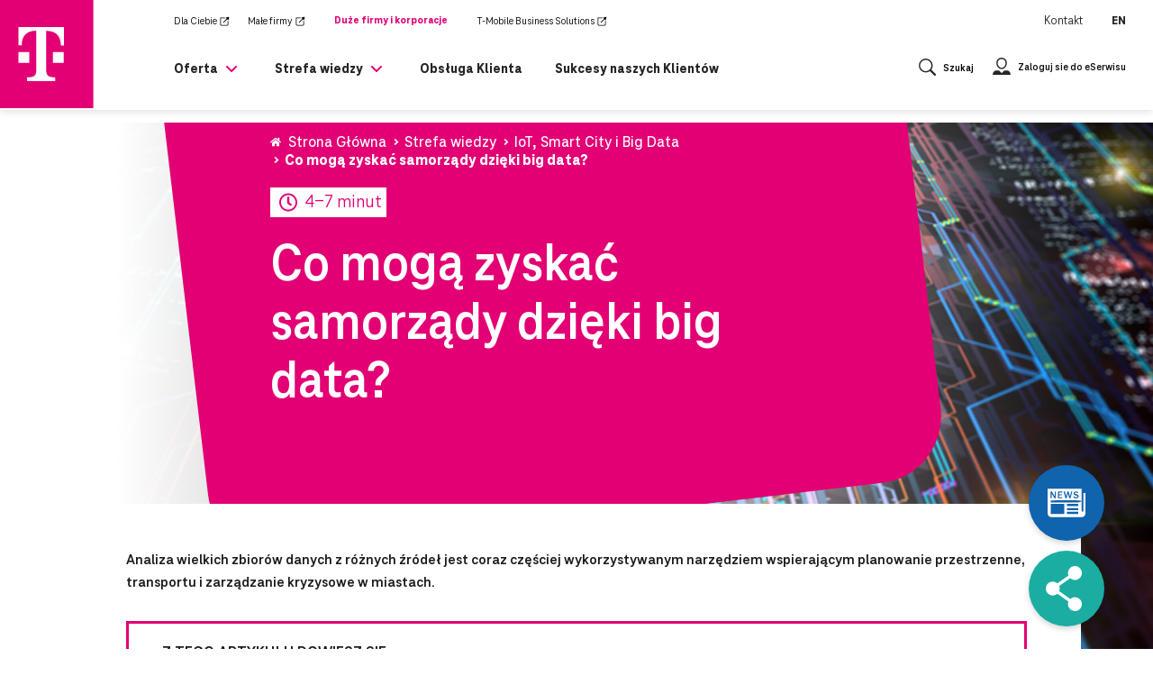

--- FILE ---
content_type: text/html; charset=UTF-8
request_url: https://biznes.t-mobile.pl/pl/co-moga-zyskac-samorzady-dzieki-big-data
body_size: 31040
content:
<!DOCTYPE html>
<html lang="pl-PL">
	<head>
		<meta charset="UTF-8"/>
		<meta name="viewport" content="width=device-width, initial-scale=1"/>
		<meta name="google-site-verification" content="2JDHbvL4pV7NSRTXr0PUF5rTpYUHXklK0iW8QosYEjk"/>
		<link rel="profile" href="https://gmpg.org/xfn/11"/>
		<link href="https://fonts.googleapis.com/css?family=Open+Sans:300,400,700" rel="stylesheet"/>
		<link rel="preload" href="https://cdnjs.cloudflare.com/ajax/libs/font-awesome/5.15.2/css/all.min.css" as="style" onload="this.rel='stylesheet'" crossorigin/>
		<link rel="stylesheet" href="https://biznes.t-mobile.pl/wp-content/themes/t-mobile-biznes/static/main.css?v=1.1.4"/>
		<link rel="stylesheet" href="https://biznes.t-mobile.pl/wp-content/themes/t-mobile-biznes/fonts/fonts.css" rel="stylesheet"/> 		<script src="https://biznes.t-mobile.pl/wp-content/themes/t-mobile-biznes/static/modules/tmobile-didomi-banner-embed-prod.js"></script>
		<script src="https://biznes.t-mobile.pl/wp-content/themes/t-mobile-biznes/static/modules/tmobile-didomi-banner-freeze-vanilla.js"></script>
		<meta name='robots' content='index, follow, max-image-preview:large, max-snippet:-1, max-video-preview:-1' />
	<style>img:is([sizes="auto" i], [sizes^="auto," i]) { contain-intrinsic-size: 3000px 1500px }</style>
	<link rel="alternate" hreflang="pl" href="https://biznes.t-mobile.pl/pl/co-moga-zyskac-samorzady-dzieki-big-data" />
<link rel="alternate" hreflang="x-default" href="https://biznes.t-mobile.pl/pl/co-moga-zyskac-samorzady-dzieki-big-data" />

	<!-- This site is optimized with the Yoast SEO plugin v26.4 - https://yoast.com/wordpress/plugins/seo/ -->
	<title>Dostęp do internetu to już za mało | Blog Biznes T-MobileCo mogą zyskać samorządu dzięki Big Data?</title>
	<meta name="description" content="&quot;W jaki sposób instytucje samorządowe mogą korzystać z dobrodziejstw Big Data? Poznaj dziesiątki możliwości!" />
	<link rel="canonical" href="https://biznes.t-mobile.pl/pl/co-moga-zyskac-samorzady-dzieki-big-data" />
	<meta property="og:locale" content="pl_PL" />
	<meta property="og:type" content="article" />
	<meta property="og:title" content="Dostęp do internetu to już za mało | Blog Biznes T-MobileCo mogą zyskać samorządu dzięki Big Data?" />
	<meta property="og:description" content="&quot;W jaki sposób instytucje samorządowe mogą korzystać z dobrodziejstw Big Data? Poznaj dziesiątki możliwości!" />
	<meta property="og:url" content="https://biznes.t-mobile.pl/pl/co-moga-zyskac-samorzady-dzieki-big-data" />
	<meta property="og:site_name" content="T-Mobile Biznes Polska" />
	<meta property="article:published_time" content="2022-07-28T09:46:45+00:00" />
	<meta property="article:modified_time" content="2022-07-29T13:19:31+00:00" />
	<meta property="og:image" content="https://biznes.t-mobile.pl/wp-content/uploads/2022/07/tm_art_1_1050x480.jpg" />
	<meta property="og:image:width" content="1050" />
	<meta property="og:image:height" content="480" />
	<meta property="og:image:type" content="image/jpeg" />
	<meta name="author" content="Anna Oliwa" />
	<meta name="twitter:card" content="summary_large_image" />
	<meta name="twitter:label1" content="Napisane przez" />
	<meta name="twitter:data1" content="Anna Oliwa" />
	<meta name="twitter:label2" content="Szacowany czas czytania" />
	<meta name="twitter:data2" content="6 minut" />
	<script type="application/ld+json" class="yoast-schema-graph">{"@context":"https://schema.org","@graph":[{"@type":"Article","@id":"https://biznes.t-mobile.pl/pl/co-moga-zyskac-samorzady-dzieki-big-data#article","isPartOf":{"@id":"https://biznes.t-mobile.pl/pl/co-moga-zyskac-samorzady-dzieki-big-data"},"author":{"name":"Anna Oliwa","@id":"https://biznes.t-mobile.pl/pl/#/schema/person/f83b828cf16213a1dc742bb96e5aa8c5"},"headline":"Co mogą zyskać samorządy dzięki big data?","datePublished":"2022-07-28T09:46:45+00:00","dateModified":"2022-07-29T13:19:31+00:00","mainEntityOfPage":{"@id":"https://biznes.t-mobile.pl/pl/co-moga-zyskac-samorzady-dzieki-big-data"},"wordCount":1363,"commentCount":0,"publisher":{"@id":"https://biznes.t-mobile.pl/pl/#organization"},"image":{"@id":"https://biznes.t-mobile.pl/pl/co-moga-zyskac-samorzady-dzieki-big-data#primaryimage"},"thumbnailUrl":"https://biznes.t-mobile.pl/wp-content/uploads/2022/07/tm_art_1_1050x480.jpg","articleSection":["IoT, Smart City i Big Data"],"inLanguage":"pl-PL","potentialAction":[{"@type":"CommentAction","name":"Comment","target":["https://biznes.t-mobile.pl/pl/co-moga-zyskac-samorzady-dzieki-big-data#respond"]}]},{"@type":"WebPage","@id":"https://biznes.t-mobile.pl/pl/co-moga-zyskac-samorzady-dzieki-big-data","url":"https://biznes.t-mobile.pl/pl/co-moga-zyskac-samorzady-dzieki-big-data","name":"Dostęp do internetu to już za mało | Blog Biznes T-MobileCo mogą zyskać samorządu dzięki Big Data?","isPartOf":{"@id":"https://biznes.t-mobile.pl/pl/#website"},"primaryImageOfPage":{"@id":"https://biznes.t-mobile.pl/pl/co-moga-zyskac-samorzady-dzieki-big-data#primaryimage"},"image":{"@id":"https://biznes.t-mobile.pl/pl/co-moga-zyskac-samorzady-dzieki-big-data#primaryimage"},"thumbnailUrl":"https://biznes.t-mobile.pl/wp-content/uploads/2022/07/tm_art_1_1050x480.jpg","datePublished":"2022-07-28T09:46:45+00:00","dateModified":"2022-07-29T13:19:31+00:00","description":"\"W jaki sposób instytucje samorządowe mogą korzystać z dobrodziejstw Big Data? Poznaj dziesiątki możliwości!","breadcrumb":{"@id":"https://biznes.t-mobile.pl/pl/co-moga-zyskac-samorzady-dzieki-big-data#breadcrumb"},"inLanguage":"pl-PL","potentialAction":[{"@type":"ReadAction","target":["https://biznes.t-mobile.pl/pl/co-moga-zyskac-samorzady-dzieki-big-data"]}]},{"@type":"ImageObject","inLanguage":"pl-PL","@id":"https://biznes.t-mobile.pl/pl/co-moga-zyskac-samorzady-dzieki-big-data#primaryimage","url":"https://biznes.t-mobile.pl/wp-content/uploads/2022/07/tm_art_1_1050x480.jpg","contentUrl":"https://biznes.t-mobile.pl/wp-content/uploads/2022/07/tm_art_1_1050x480.jpg","width":1050,"height":480,"caption":"Big Data"},{"@type":"BreadcrumbList","@id":"https://biznes.t-mobile.pl/pl/co-moga-zyskac-samorzady-dzieki-big-data#breadcrumb","itemListElement":[{"@type":"ListItem","position":1,"name":"Strona główna","item":"https://biznes.t-mobile.pl/pl"},{"@type":"ListItem","position":2,"name":"Najnowsze wpisy","item":"https://biznes.t-mobile.pl/pl/najnowsze-wpisy"},{"@type":"ListItem","position":3,"name":"Co mogą zyskać samorządy dzięki big data?"}]},{"@type":"WebSite","@id":"https://biznes.t-mobile.pl/pl/#website","url":"https://biznes.t-mobile.pl/pl/","name":"T-Mobile Biznes Polska","description":"Kompletna oferta T-Mobile dla firm. Sprawdź usługi mobilne, stacjonarne, sieci transmisji danych, internetu, centrum danych, cyberbezpieczeństwa i smart city już teraz!","publisher":{"@id":"https://biznes.t-mobile.pl/pl/#organization"},"potentialAction":[{"@type":"SearchAction","target":{"@type":"EntryPoint","urlTemplate":"https://biznes.t-mobile.pl/pl/?s={search_term_string}"},"query-input":{"@type":"PropertyValueSpecification","valueRequired":true,"valueName":"search_term_string"}}],"inLanguage":"pl-PL"},{"@type":"Organization","@id":"https://biznes.t-mobile.pl/pl/#organization","name":"T-Mobile Biznes Polska","url":"https://biznes.t-mobile.pl/pl/","logo":{"@type":"ImageObject","inLanguage":"pl-PL","@id":"https://biznes.t-mobile.pl/pl/#/schema/logo/image/","url":"https://biznes.t-mobile.pl/wp-content/uploads/2024/05/logo-tmobile-white-new.svg","contentUrl":"https://biznes.t-mobile.pl/wp-content/uploads/2024/05/logo-tmobile-white-new.svg","caption":"T-Mobile Biznes Polska"},"image":{"@id":"https://biznes.t-mobile.pl/pl/#/schema/logo/image/"}},{"@type":"Person","@id":"https://biznes.t-mobile.pl/pl/#/schema/person/f83b828cf16213a1dc742bb96e5aa8c5","name":"Anna Oliwa","image":{"@type":"ImageObject","inLanguage":"pl-PL","@id":"https://biznes.t-mobile.pl/pl/#/schema/person/image/","url":"https://secure.gravatar.com/avatar/e134818faae0ab2847223284b8e965965f854bd9836e0955f6c7e4a5f28329ad?s=96&d=mm&r=g","contentUrl":"https://secure.gravatar.com/avatar/e134818faae0ab2847223284b8e965965f854bd9836e0955f6c7e4a5f28329ad?s=96&d=mm&r=g","caption":"Anna Oliwa"},"url":"https://biznes.t-mobile.pl/pl/author/aoliwa"}]}</script>
	<!-- / Yoast SEO plugin. -->


<link rel="alternate" type="application/rss+xml" title="T-Mobile Biznes Polska &raquo; Kanał z wpisami" href="https://biznes.t-mobile.pl/pl/feed" />
<link rel="alternate" type="application/rss+xml" title="T-Mobile Biznes Polska &raquo; Kanał z komentarzami" href="https://biznes.t-mobile.pl/pl/comments/feed" />
<script type="text/javascript">
/* <![CDATA[ */
window._wpemojiSettings = {"baseUrl":"https:\/\/s.w.org\/images\/core\/emoji\/16.0.1\/72x72\/","ext":".png","svgUrl":"https:\/\/s.w.org\/images\/core\/emoji\/16.0.1\/svg\/","svgExt":".svg","source":{"concatemoji":"https:\/\/biznes.t-mobile.pl\/wp-includes\/js\/wp-emoji-release.min.js?ver=a101913a8ea539db53872382cefc64ba"}};
/*! This file is auto-generated */
!function(s,n){var o,i,e;function c(e){try{var t={supportTests:e,timestamp:(new Date).valueOf()};sessionStorage.setItem(o,JSON.stringify(t))}catch(e){}}function p(e,t,n){e.clearRect(0,0,e.canvas.width,e.canvas.height),e.fillText(t,0,0);var t=new Uint32Array(e.getImageData(0,0,e.canvas.width,e.canvas.height).data),a=(e.clearRect(0,0,e.canvas.width,e.canvas.height),e.fillText(n,0,0),new Uint32Array(e.getImageData(0,0,e.canvas.width,e.canvas.height).data));return t.every(function(e,t){return e===a[t]})}function u(e,t){e.clearRect(0,0,e.canvas.width,e.canvas.height),e.fillText(t,0,0);for(var n=e.getImageData(16,16,1,1),a=0;a<n.data.length;a++)if(0!==n.data[a])return!1;return!0}function f(e,t,n,a){switch(t){case"flag":return n(e,"\ud83c\udff3\ufe0f\u200d\u26a7\ufe0f","\ud83c\udff3\ufe0f\u200b\u26a7\ufe0f")?!1:!n(e,"\ud83c\udde8\ud83c\uddf6","\ud83c\udde8\u200b\ud83c\uddf6")&&!n(e,"\ud83c\udff4\udb40\udc67\udb40\udc62\udb40\udc65\udb40\udc6e\udb40\udc67\udb40\udc7f","\ud83c\udff4\u200b\udb40\udc67\u200b\udb40\udc62\u200b\udb40\udc65\u200b\udb40\udc6e\u200b\udb40\udc67\u200b\udb40\udc7f");case"emoji":return!a(e,"\ud83e\udedf")}return!1}function g(e,t,n,a){var r="undefined"!=typeof WorkerGlobalScope&&self instanceof WorkerGlobalScope?new OffscreenCanvas(300,150):s.createElement("canvas"),o=r.getContext("2d",{willReadFrequently:!0}),i=(o.textBaseline="top",o.font="600 32px Arial",{});return e.forEach(function(e){i[e]=t(o,e,n,a)}),i}function t(e){var t=s.createElement("script");t.src=e,t.defer=!0,s.head.appendChild(t)}"undefined"!=typeof Promise&&(o="wpEmojiSettingsSupports",i=["flag","emoji"],n.supports={everything:!0,everythingExceptFlag:!0},e=new Promise(function(e){s.addEventListener("DOMContentLoaded",e,{once:!0})}),new Promise(function(t){var n=function(){try{var e=JSON.parse(sessionStorage.getItem(o));if("object"==typeof e&&"number"==typeof e.timestamp&&(new Date).valueOf()<e.timestamp+604800&&"object"==typeof e.supportTests)return e.supportTests}catch(e){}return null}();if(!n){if("undefined"!=typeof Worker&&"undefined"!=typeof OffscreenCanvas&&"undefined"!=typeof URL&&URL.createObjectURL&&"undefined"!=typeof Blob)try{var e="postMessage("+g.toString()+"("+[JSON.stringify(i),f.toString(),p.toString(),u.toString()].join(",")+"));",a=new Blob([e],{type:"text/javascript"}),r=new Worker(URL.createObjectURL(a),{name:"wpTestEmojiSupports"});return void(r.onmessage=function(e){c(n=e.data),r.terminate(),t(n)})}catch(e){}c(n=g(i,f,p,u))}t(n)}).then(function(e){for(var t in e)n.supports[t]=e[t],n.supports.everything=n.supports.everything&&n.supports[t],"flag"!==t&&(n.supports.everythingExceptFlag=n.supports.everythingExceptFlag&&n.supports[t]);n.supports.everythingExceptFlag=n.supports.everythingExceptFlag&&!n.supports.flag,n.DOMReady=!1,n.readyCallback=function(){n.DOMReady=!0}}).then(function(){return e}).then(function(){var e;n.supports.everything||(n.readyCallback(),(e=n.source||{}).concatemoji?t(e.concatemoji):e.wpemoji&&e.twemoji&&(t(e.twemoji),t(e.wpemoji)))}))}((window,document),window._wpemojiSettings);
/* ]]> */
</script>
<style id='wp-emoji-styles-inline-css' type='text/css'>

	img.wp-smiley, img.emoji {
		display: inline !important;
		border: none !important;
		box-shadow: none !important;
		height: 1em !important;
		width: 1em !important;
		margin: 0 0.07em !important;
		vertical-align: -0.1em !important;
		background: none !important;
		padding: 0 !important;
	}
</style>
<link rel='stylesheet' id='wp-block-library-css' href='https://biznes.t-mobile.pl/wp-includes/css/dist/block-library/style.min.css?ver=a101913a8ea539db53872382cefc64ba' type='text/css' media='all' />
<style id='classic-theme-styles-inline-css' type='text/css'>
/*! This file is auto-generated */
.wp-block-button__link{color:#fff;background-color:#32373c;border-radius:9999px;box-shadow:none;text-decoration:none;padding:calc(.667em + 2px) calc(1.333em + 2px);font-size:1.125em}.wp-block-file__button{background:#32373c;color:#fff;text-decoration:none}
</style>
<style id='global-styles-inline-css' type='text/css'>
:root{--wp--preset--aspect-ratio--square: 1;--wp--preset--aspect-ratio--4-3: 4/3;--wp--preset--aspect-ratio--3-4: 3/4;--wp--preset--aspect-ratio--3-2: 3/2;--wp--preset--aspect-ratio--2-3: 2/3;--wp--preset--aspect-ratio--16-9: 16/9;--wp--preset--aspect-ratio--9-16: 9/16;--wp--preset--color--black: #000000;--wp--preset--color--cyan-bluish-gray: #abb8c3;--wp--preset--color--white: #ffffff;--wp--preset--color--pale-pink: #f78da7;--wp--preset--color--vivid-red: #cf2e2e;--wp--preset--color--luminous-vivid-orange: #ff6900;--wp--preset--color--luminous-vivid-amber: #fcb900;--wp--preset--color--light-green-cyan: #7bdcb5;--wp--preset--color--vivid-green-cyan: #00d084;--wp--preset--color--pale-cyan-blue: #8ed1fc;--wp--preset--color--vivid-cyan-blue: #0693e3;--wp--preset--color--vivid-purple: #9b51e0;--wp--preset--gradient--vivid-cyan-blue-to-vivid-purple: linear-gradient(135deg,rgba(6,147,227,1) 0%,rgb(155,81,224) 100%);--wp--preset--gradient--light-green-cyan-to-vivid-green-cyan: linear-gradient(135deg,rgb(122,220,180) 0%,rgb(0,208,130) 100%);--wp--preset--gradient--luminous-vivid-amber-to-luminous-vivid-orange: linear-gradient(135deg,rgba(252,185,0,1) 0%,rgba(255,105,0,1) 100%);--wp--preset--gradient--luminous-vivid-orange-to-vivid-red: linear-gradient(135deg,rgba(255,105,0,1) 0%,rgb(207,46,46) 100%);--wp--preset--gradient--very-light-gray-to-cyan-bluish-gray: linear-gradient(135deg,rgb(238,238,238) 0%,rgb(169,184,195) 100%);--wp--preset--gradient--cool-to-warm-spectrum: linear-gradient(135deg,rgb(74,234,220) 0%,rgb(151,120,209) 20%,rgb(207,42,186) 40%,rgb(238,44,130) 60%,rgb(251,105,98) 80%,rgb(254,248,76) 100%);--wp--preset--gradient--blush-light-purple: linear-gradient(135deg,rgb(255,206,236) 0%,rgb(152,150,240) 100%);--wp--preset--gradient--blush-bordeaux: linear-gradient(135deg,rgb(254,205,165) 0%,rgb(254,45,45) 50%,rgb(107,0,62) 100%);--wp--preset--gradient--luminous-dusk: linear-gradient(135deg,rgb(255,203,112) 0%,rgb(199,81,192) 50%,rgb(65,88,208) 100%);--wp--preset--gradient--pale-ocean: linear-gradient(135deg,rgb(255,245,203) 0%,rgb(182,227,212) 50%,rgb(51,167,181) 100%);--wp--preset--gradient--electric-grass: linear-gradient(135deg,rgb(202,248,128) 0%,rgb(113,206,126) 100%);--wp--preset--gradient--midnight: linear-gradient(135deg,rgb(2,3,129) 0%,rgb(40,116,252) 100%);--wp--preset--font-size--small: 13px;--wp--preset--font-size--medium: 20px;--wp--preset--font-size--large: 36px;--wp--preset--font-size--x-large: 42px;--wp--preset--spacing--20: 0.44rem;--wp--preset--spacing--30: 0.67rem;--wp--preset--spacing--40: 1rem;--wp--preset--spacing--50: 1.5rem;--wp--preset--spacing--60: 2.25rem;--wp--preset--spacing--70: 3.38rem;--wp--preset--spacing--80: 5.06rem;--wp--preset--shadow--natural: 6px 6px 9px rgba(0, 0, 0, 0.2);--wp--preset--shadow--deep: 12px 12px 50px rgba(0, 0, 0, 0.4);--wp--preset--shadow--sharp: 6px 6px 0px rgba(0, 0, 0, 0.2);--wp--preset--shadow--outlined: 6px 6px 0px -3px rgba(255, 255, 255, 1), 6px 6px rgba(0, 0, 0, 1);--wp--preset--shadow--crisp: 6px 6px 0px rgba(0, 0, 0, 1);}:where(.is-layout-flex){gap: 0.5em;}:where(.is-layout-grid){gap: 0.5em;}body .is-layout-flex{display: flex;}.is-layout-flex{flex-wrap: wrap;align-items: center;}.is-layout-flex > :is(*, div){margin: 0;}body .is-layout-grid{display: grid;}.is-layout-grid > :is(*, div){margin: 0;}:where(.wp-block-columns.is-layout-flex){gap: 2em;}:where(.wp-block-columns.is-layout-grid){gap: 2em;}:where(.wp-block-post-template.is-layout-flex){gap: 1.25em;}:where(.wp-block-post-template.is-layout-grid){gap: 1.25em;}.has-black-color{color: var(--wp--preset--color--black) !important;}.has-cyan-bluish-gray-color{color: var(--wp--preset--color--cyan-bluish-gray) !important;}.has-white-color{color: var(--wp--preset--color--white) !important;}.has-pale-pink-color{color: var(--wp--preset--color--pale-pink) !important;}.has-vivid-red-color{color: var(--wp--preset--color--vivid-red) !important;}.has-luminous-vivid-orange-color{color: var(--wp--preset--color--luminous-vivid-orange) !important;}.has-luminous-vivid-amber-color{color: var(--wp--preset--color--luminous-vivid-amber) !important;}.has-light-green-cyan-color{color: var(--wp--preset--color--light-green-cyan) !important;}.has-vivid-green-cyan-color{color: var(--wp--preset--color--vivid-green-cyan) !important;}.has-pale-cyan-blue-color{color: var(--wp--preset--color--pale-cyan-blue) !important;}.has-vivid-cyan-blue-color{color: var(--wp--preset--color--vivid-cyan-blue) !important;}.has-vivid-purple-color{color: var(--wp--preset--color--vivid-purple) !important;}.has-black-background-color{background-color: var(--wp--preset--color--black) !important;}.has-cyan-bluish-gray-background-color{background-color: var(--wp--preset--color--cyan-bluish-gray) !important;}.has-white-background-color{background-color: var(--wp--preset--color--white) !important;}.has-pale-pink-background-color{background-color: var(--wp--preset--color--pale-pink) !important;}.has-vivid-red-background-color{background-color: var(--wp--preset--color--vivid-red) !important;}.has-luminous-vivid-orange-background-color{background-color: var(--wp--preset--color--luminous-vivid-orange) !important;}.has-luminous-vivid-amber-background-color{background-color: var(--wp--preset--color--luminous-vivid-amber) !important;}.has-light-green-cyan-background-color{background-color: var(--wp--preset--color--light-green-cyan) !important;}.has-vivid-green-cyan-background-color{background-color: var(--wp--preset--color--vivid-green-cyan) !important;}.has-pale-cyan-blue-background-color{background-color: var(--wp--preset--color--pale-cyan-blue) !important;}.has-vivid-cyan-blue-background-color{background-color: var(--wp--preset--color--vivid-cyan-blue) !important;}.has-vivid-purple-background-color{background-color: var(--wp--preset--color--vivid-purple) !important;}.has-black-border-color{border-color: var(--wp--preset--color--black) !important;}.has-cyan-bluish-gray-border-color{border-color: var(--wp--preset--color--cyan-bluish-gray) !important;}.has-white-border-color{border-color: var(--wp--preset--color--white) !important;}.has-pale-pink-border-color{border-color: var(--wp--preset--color--pale-pink) !important;}.has-vivid-red-border-color{border-color: var(--wp--preset--color--vivid-red) !important;}.has-luminous-vivid-orange-border-color{border-color: var(--wp--preset--color--luminous-vivid-orange) !important;}.has-luminous-vivid-amber-border-color{border-color: var(--wp--preset--color--luminous-vivid-amber) !important;}.has-light-green-cyan-border-color{border-color: var(--wp--preset--color--light-green-cyan) !important;}.has-vivid-green-cyan-border-color{border-color: var(--wp--preset--color--vivid-green-cyan) !important;}.has-pale-cyan-blue-border-color{border-color: var(--wp--preset--color--pale-cyan-blue) !important;}.has-vivid-cyan-blue-border-color{border-color: var(--wp--preset--color--vivid-cyan-blue) !important;}.has-vivid-purple-border-color{border-color: var(--wp--preset--color--vivid-purple) !important;}.has-vivid-cyan-blue-to-vivid-purple-gradient-background{background: var(--wp--preset--gradient--vivid-cyan-blue-to-vivid-purple) !important;}.has-light-green-cyan-to-vivid-green-cyan-gradient-background{background: var(--wp--preset--gradient--light-green-cyan-to-vivid-green-cyan) !important;}.has-luminous-vivid-amber-to-luminous-vivid-orange-gradient-background{background: var(--wp--preset--gradient--luminous-vivid-amber-to-luminous-vivid-orange) !important;}.has-luminous-vivid-orange-to-vivid-red-gradient-background{background: var(--wp--preset--gradient--luminous-vivid-orange-to-vivid-red) !important;}.has-very-light-gray-to-cyan-bluish-gray-gradient-background{background: var(--wp--preset--gradient--very-light-gray-to-cyan-bluish-gray) !important;}.has-cool-to-warm-spectrum-gradient-background{background: var(--wp--preset--gradient--cool-to-warm-spectrum) !important;}.has-blush-light-purple-gradient-background{background: var(--wp--preset--gradient--blush-light-purple) !important;}.has-blush-bordeaux-gradient-background{background: var(--wp--preset--gradient--blush-bordeaux) !important;}.has-luminous-dusk-gradient-background{background: var(--wp--preset--gradient--luminous-dusk) !important;}.has-pale-ocean-gradient-background{background: var(--wp--preset--gradient--pale-ocean) !important;}.has-electric-grass-gradient-background{background: var(--wp--preset--gradient--electric-grass) !important;}.has-midnight-gradient-background{background: var(--wp--preset--gradient--midnight) !important;}.has-small-font-size{font-size: var(--wp--preset--font-size--small) !important;}.has-medium-font-size{font-size: var(--wp--preset--font-size--medium) !important;}.has-large-font-size{font-size: var(--wp--preset--font-size--large) !important;}.has-x-large-font-size{font-size: var(--wp--preset--font-size--x-large) !important;}
:where(.wp-block-post-template.is-layout-flex){gap: 1.25em;}:where(.wp-block-post-template.is-layout-grid){gap: 1.25em;}
:where(.wp-block-columns.is-layout-flex){gap: 2em;}:where(.wp-block-columns.is-layout-grid){gap: 2em;}
:root :where(.wp-block-pullquote){font-size: 1.5em;line-height: 1.6;}
</style>
<link rel='stylesheet' id='cybersecurity-css' href='https://biznes.t-mobile.pl/wp-content/plugins/cybersecurity/public/css/cybersecurity-public.css?ver=1.0.0' type='text/css' media='all' />
<link rel='stylesheet' id='wpml-menu-item-0-css' href='https://biznes.t-mobile.pl/wp-content/plugins/sitepress-multilingual-cms/templates/language-switchers/menu-item/style.min.css?ver=1' type='text/css' media='all' />
<script type="text/javascript" id="wpml-cookie-js-extra">
/* <![CDATA[ */
var wpml_cookies = {"wp-wpml_current_language":{"value":"pl","expires":1,"path":"\/"}};
var wpml_cookies = {"wp-wpml_current_language":{"value":"pl","expires":1,"path":"\/"}};
/* ]]> */
</script>
<script type="text/javascript" src="https://biznes.t-mobile.pl/wp-content/plugins/sitepress-multilingual-cms/res/js/cookies/language-cookie.js?ver=485900" id="wpml-cookie-js" defer="defer" data-wp-strategy="defer"></script>
<script type="text/javascript" src="https://biznes.t-mobile.pl/wp-includes/js/jquery/jquery.min.js?ver=3.7.1" id="jquery-core-js"></script>
<script type="text/javascript" src="https://biznes.t-mobile.pl/wp-includes/js/jquery/jquery-migrate.min.js?ver=3.4.1" id="jquery-migrate-js"></script>
<script type="text/javascript" src="https://biznes.t-mobile.pl/wp-content/plugins/cybersecurity/public/js/cybersecurity-public.js?ver=1.0.0" id="cybersecurity-js"></script>
<link rel="https://api.w.org/" href="https://biznes.t-mobile.pl/pl/wp-json/" /><link rel="alternate" title="JSON" type="application/json" href="https://biznes.t-mobile.pl/pl/wp-json/wp/v2/posts/58265" /><link rel="EditURI" type="application/rsd+xml" title="RSD" href="https://biznes.t-mobile.pl/xmlrpc.php?rsd" />

<link rel='shortlink' href='https://biznes.t-mobile.pl/pl?p=58265' />
<link rel="alternate" title="oEmbed (JSON)" type="application/json+oembed" href="https://biznes.t-mobile.pl/pl/wp-json/oembed/1.0/embed?url=https%3A%2F%2Fbiznes.t-mobile.pl%2Fpl%2Fco-moga-zyskac-samorzady-dzieki-big-data" />
<link rel="alternate" title="oEmbed (XML)" type="text/xml+oembed" href="https://biznes.t-mobile.pl/pl/wp-json/oembed/1.0/embed?url=https%3A%2F%2Fbiznes.t-mobile.pl%2Fpl%2Fco-moga-zyskac-samorzady-dzieki-big-data&#038;format=xml" />
<meta name="generator" content="WPML ver:4.8.5 stt:1,40;" />
<script>document.createElement( "picture" );if(!window.HTMLPictureElement && document.addEventListener) {window.addEventListener("DOMContentLoaded", function() {var s = document.createElement("script");s.src = "https://biznes.t-mobile.pl/wp-content/plugins/webp-express/js/picturefill.min.js";document.body.appendChild(s);});}</script><link rel="icon" href="https://biznes.t-mobile.pl/wp-content/uploads/2021/01/cropped-logo-color-favicon-32x32.png" sizes="32x32" />
<link rel="icon" href="https://biznes.t-mobile.pl/wp-content/uploads/2021/01/cropped-logo-color-favicon-192x192.png" sizes="192x192" />
<link rel="apple-touch-icon" href="https://biznes.t-mobile.pl/wp-content/uploads/2021/01/cropped-logo-color-favicon-180x180.png" />
<meta name="msapplication-TileImage" content="https://biznes.t-mobile.pl/wp-content/uploads/2021/01/cropped-logo-color-favicon-270x270.png" />
		<style type="text/css" id="wp-custom-css">
			@media (min-width: 992px) {
    .cs-section-img-text-row {
			max-width: 1248px;
			margin-left: auto;
			margin-right: auto;
    }
}		</style>
		
			</head>
	<body class="wp-singular post-template-default single single-post postid-58265 single-format-standard wp-custom-logo wp-theme-t-mobile-biznes RTT">
					
<header class="header-placeholder">
	<nav class="p-nav p-nav-sticky">
		<div class="main-menu">
			<div class="main-menu__top o-grid o-grid--align-center o-grid--justify-between">
				<div class="o-grid o-grid__item o-grid--align-center xs-4 lg-12">
					<div class="o-grid__item o-grid__item--logo">
						<div class="main-menu__item main-menu__item--logo">
							<a href="https://biznes.t-mobile.pl/pl" class="c-logo">
								<span class="sr-only">Przejdź do strony głównej</span>
								<svg width="119" height="120" viewBox="0 0 119 120" fill="none" xmlns="http://www.w3.org/2000/svg">
<rect width="118.098" height="120" fill="#E20074"/>
<path d="M46.983 69.6316H35V57.6316H46.983V69.6316ZM35 30V50.3684H38.6264V49.7368C38.6264 40.1053 43.9872 34.1053 54.2358 34.1053H54.8665V77.3684C54.8665 83.3684 52.5014 85.7368 46.5099 85.7368H44.6179V90H75.8366V85.7368H74.1023C68.1108 85.7368 65.7457 83.3684 65.7457 77.3684V34.2632H66.3764C76.625 34.2632 81.9858 40.2632 81.9858 49.8947V50.5263H85.6122V30L35 30ZM73.3139 69.6316H85.2969V57.6316H73.3139V69.6316Z" fill="white"/>
</svg>
							</a>

						</div>
					</div>
					<div class="o-grid__item xs-12 lg-8 hide-mobile hide-on-sticky-js">
						<div class="top-menu">
							<ul class="c-menu c-menu--topmenu">
																	<li >
										<a href="https://www.t-mobile.pl" target="_blank" class="c-menu__link  c-menu__link--white menu-item c-menu__link--white menu-item-type-custom c-menu__link--white menu-item-object-custom c-menu__link--white menu-item-35 external">
											<span class="external-text">Dla Ciebie</span>
											<span class="external-icon">
																									<svg width="12" height="12" viewBox="0 0 12 12" fill="none" xmlns="http://www.w3.org/2000/svg">
<path fill-rule="evenodd" clip-rule="evenodd" d="M6.325 1.49999L7.075 2.24999H2.25V8.99999C2.25 9.39999 2.53789 9.71141 2.92608 9.74666L3 9.74999H9C9.4 9.74999 9.71142 9.4621 9.74667 9.0739L9.75 8.99999V4.92499L10.5 5.67499V8.99999C10.5 9.79552 9.87235 10.4516 9.0878 10.4974L9 10.5H3C2.20446 10.5 1.54841 9.87234 1.50256 9.08778L1.5 8.99999V1.49999H6.325ZM11.35 0.674988L10.525 4.62499L9.225 3.32499L5.45 7.09999C5.375 7.17499 5.275 7.19999 5.175 7.19999C5.075 7.19999 4.975 7.17499 4.9 7.09999C4.76364 6.96362 4.75124 6.76528 4.86281 6.61764L4.9 6.57499L8.675 2.79999L7.375 1.49999L11.35 0.674988Z" fill="black"/>
</svg>
																							</span>
										</a>
									</li>
																	<li >
										<a href="https://www.t-mobile.pl/dlafirm" target="_blank" class="c-menu__link  c-menu__link--white menu-item c-menu__link--white menu-item-type-custom c-menu__link--white menu-item-object-custom c-menu__link--white menu-item-36 external">
											<span class="external-text">Małe firmy</span>
											<span class="external-icon">
																									<svg width="12" height="12" viewBox="0 0 12 12" fill="none" xmlns="http://www.w3.org/2000/svg">
<path fill-rule="evenodd" clip-rule="evenodd" d="M6.325 1.49999L7.075 2.24999H2.25V8.99999C2.25 9.39999 2.53789 9.71141 2.92608 9.74666L3 9.74999H9C9.4 9.74999 9.71142 9.4621 9.74667 9.0739L9.75 8.99999V4.92499L10.5 5.67499V8.99999C10.5 9.79552 9.87235 10.4516 9.0878 10.4974L9 10.5H3C2.20446 10.5 1.54841 9.87234 1.50256 9.08778L1.5 8.99999V1.49999H6.325ZM11.35 0.674988L10.525 4.62499L9.225 3.32499L5.45 7.09999C5.375 7.17499 5.275 7.19999 5.175 7.19999C5.075 7.19999 4.975 7.17499 4.9 7.09999C4.76364 6.96362 4.75124 6.76528 4.86281 6.61764L4.9 6.57499L8.675 2.79999L7.375 1.49999L11.35 0.674988Z" fill="black"/>
</svg>
																							</span>
										</a>
									</li>
																	<li >
										<a href="https://biznes.t-mobile.pl/pl" target="" class="c-menu__link current c-menu__link--white menu-item c-menu__link--white menu-item-type-post_type c-menu__link--white menu-item-object-page c-menu__link--white menu-item-home c-menu__link--white menu-item-13864">
											<span class="external-text">Duże firmy i korporacje</span>
											<span class="external-icon">
																							</span>
										</a>
									</li>
																	<li >
										<a href="https://business.t-mobile.pl/" target="_blank" class="c-menu__link  c-menu__link--white menu-item c-menu__link--white menu-item-type-custom c-menu__link--white menu-item-object-custom c-menu__link--white menu-item-1878 external">
											<span class="external-text">T-Mobile Business Solutions</span>
											<span class="external-icon">
																									<svg width="12" height="12" viewBox="0 0 12 12" fill="none" xmlns="http://www.w3.org/2000/svg">
<path fill-rule="evenodd" clip-rule="evenodd" d="M6.325 1.49999L7.075 2.24999H2.25V8.99999C2.25 9.39999 2.53789 9.71141 2.92608 9.74666L3 9.74999H9C9.4 9.74999 9.71142 9.4621 9.74667 9.0739L9.75 8.99999V4.92499L10.5 5.67499V8.99999C10.5 9.79552 9.87235 10.4516 9.0878 10.4974L9 10.5H3C2.20446 10.5 1.54841 9.87234 1.50256 9.08778L1.5 8.99999V1.49999H6.325ZM11.35 0.674988L10.525 4.62499L9.225 3.32499L5.45 7.09999C5.375 7.17499 5.275 7.19999 5.175 7.19999C5.075 7.19999 4.975 7.17499 4.9 7.09999C4.76364 6.96362 4.75124 6.76528 4.86281 6.61764L4.9 6.57499L8.675 2.79999L7.375 1.49999L11.35 0.674988Z" fill="black"/>
</svg>
																							</span>
										</a>
									</li>
															</ul>
						</div>
					</div>
					<div class="o-grid__item xs-12 lg-4 hide-mobile hide-on-sticky-js">
						<ul class="c-menu c-menu--topmenu_2">
															<li >
									<a href="https://biznes.t-mobile.pl/pl/kontakt" target="" class="c-menu__link  c-menu__link--white menu-item c-menu__link--white menu-item-type-post_type c-menu__link--white menu-item-object-page c-menu__link--white menu-item-4912">Kontakt</a>
								</li>
															<li >
									<a href="https://biznes.t-mobile.pl/en" target="" class="c-menu__link menu-item c-menu__link--white wpml-ls-slot-4 c-menu__link--white wpml-ls-item c-menu__link--white wpml-ls-item-en c-menu__link--white wpml-ls-menu-item c-menu__link--white wpml-ls-first-item c-menu__link--white wpml-ls-last-item c-menu__link--white menu-item-type-wpml_ls_menu_item c-menu__link--white menu-item-object-wpml_ls_menu_item c-menu__link--white menu-item-wpml-ls-4-en">
<span class="wpml-ls-native" lang="en">EN</span></a>
								</li>
													</ul>
					</div>
				</div>
				<div class="o-grid__item xs-8 hide-desktop">
					<div class="page-tools">
						<div class="page-tools__item search-box">
							<button class="search-box-visible" aria-expanded="false" aria-controls="searchform2" aria-label="Otwórz wyszukiwanie">
								<span class="page-tools__item-icon"><svg xmlns="http://www.w3.org/2000/svg" width="19.24" height="19.234" viewBox="0 0 19.24 19.234">
  <g transform="translate(0 0)">
    <path data-name="Combined Shape" d="M18.033,19.234a1.225,1.225,0,0,1-.871-.366L12.383,14.09A7.536,7.536,0,0,1,7.8,15.6,7.8,7.8,0,0,1,7.849,0a7.824,7.824,0,0,1,7.8,7.8,7.827,7.827,0,0,1-1.511,4.583l4.778,4.778a1.276,1.276,0,0,1,.323.871,1.138,1.138,0,0,1-.372.835A1.107,1.107,0,0,1,18.033,19.234ZM7.8,1.463a6.325,6.325,0,1,0,4.485,1.853A6.3,6.3,0,0,0,7.8,1.463Z" transform="translate(0 0)" fill="#262626"/>
  </g>
</svg>
</span>
								<span class="page-tools__item-label">Szukaj</span>
							</button>
							<form class="main-search-form" role="search" method="get" id="searchform2" action="https://biznes.t-mobile.pl/pl/" aria-hidden="true">
	<div class="main-search-form__container container js-search-data" data-empty-results="Nie znaleziono wyników" data-not-enough="Użyj co najmniej 2 znaków" data-suggestions="Podpowiedzi wyszukiwania">
		<span class="icon-search"><svg xmlns="http://www.w3.org/2000/svg" width="19.24" height="19.234" viewBox="0 0 19.24 19.234">
  <g transform="translate(0 0)">
    <path data-name="Combined Shape" d="M18.033,19.234a1.225,1.225,0,0,1-.871-.366L12.383,14.09A7.536,7.536,0,0,1,7.8,15.6,7.8,7.8,0,0,1,7.849,0a7.824,7.824,0,0,1,7.8,7.8,7.827,7.827,0,0,1-1.511,4.583l4.778,4.778a1.276,1.276,0,0,1,.323.871,1.138,1.138,0,0,1-.372.835A1.107,1.107,0,0,1,18.033,19.234ZM7.8,1.463a6.325,6.325,0,1,0,4.485,1.853A6.3,6.3,0,0,0,7.8,1.463Z" transform="translate(0 0)" fill="#262626"/>
  </g>
</svg>
</span>
		<span class="icon-close"><svg version="1.1" xmlns="http://www.w3.org/2000/svg" xmlns:xlink="http://www.w3.org/1999/xlink"
	 x="0px" y="0px" viewBox="-291.5 392.5 9 9" style="enable-background:new -291.5 392.5 9 9;" xml:space="preserve">
<path style="fill:#262626;" d="M-286.2,397l3.6-3.6c0.2-0.2,0.2-0.6,0-0.8c0,0,0,0,0,0c-0.2-0.2-0.6-0.2-0.8,0
	c0,0,0,0,0,0l-3.6,3.6l-3.6-3.6c-0.2-0.2-0.6-0.2-0.8,0c0,0,0,0,0,0c-0.2,0.2-0.2,0.6,0,0.8c0,0,0,0,0,0l3.6,3.6l-3.6,3.6
	c-0.2,0.2-0.2,0.6,0,0.8c0,0,0,0,0,0c0.2,0.2,0.6,0.2,0.8,0c0,0,0,0,0,0l3.6-3.6l3.6,3.6c0.2,0.2,0.6,0.2,0.8,0s0.2-0.6,0-0.8
	L-286.2,397z"/>
</svg>
</span>
		<label>
			<span class="sr-only">Wyszukaj</span>
			<input type="text" class="inputT input-search" minlength="2" name="s" autocomplete="off"/>
		</label>
		<div class="main-search-form__dynamic-wrapper" data-elem="dynamicWrapper"></div>
	</div>
</form>
						</div>

													<div class="page-tools__item page-tools__item--eserwis">
								<a href="https://biznes.t-mobile.pl/pl/eserwis" class="page-tools__item-link" >
									<span class="page-tools__icon"><svg xmlns="http://www.w3.org/2000/svg" width="19.94" height="19.014" viewBox="0 0 19.94 19.014">
  <g transform="translate(0 0)">
    <path data-name="Combined Shape" d="M0,19.014.147,17.99a4.613,4.613,0,0,1,4.583-3.852H6.923l3.022,3.023,3.023-3.023h2.194a4.613,4.613,0,0,1,4.583,3.852l.195,1.024Zm5.7-8.508A7.625,7.625,0,0,1,4.1,5.851,5.872,5.872,0,0,1,5.741,1.645,5.872,5.872,0,0,1,9.946,0a5.872,5.872,0,0,1,4.2,1.645A5.872,5.872,0,0,1,15.8,5.851a7.625,7.625,0,0,1-1.609,4.656,5.383,5.383,0,0,1-4.241,2.169A5.383,5.383,0,0,1,5.7,10.506ZM5.559,5.851c0,2.59,1.763,5.363,4.388,5.363s4.388-2.773,4.388-5.363A4.244,4.244,0,0,0,9.946,1.463,4.244,4.244,0,0,0,5.559,5.851Z" transform="translate(0 0)" fill="#262626"/>
  </g>
</svg>
</span>
									<span class="page-tools__item-label">Zaloguj sie do eSerwisu</span>
								</a>
							</div>
						
						<div class="page-tools__item toggle-button" data-close-menu="">
							<span class="toggle-button__icon"></span>
							<span class="page-tools__item-label toggle-button-label">Menu</span>
						</div>
					</div>
				</div>
			</div>
			<div class="main-menu__bottom">
				<div class="main-menu__bottom-container" id="toggle-menu-js" data-back-text="Wróć">
					<div class="o-grid o-grid--align-center ">
						<div class="o-grid__item xs-12 lg-6 top-menu hide-desktop">
							<div>
								<ul class="c-menu c-menu--topmenu c-menu--topmenu-mobile">
																			<li class="">
											<a href="https://www.t-mobile.pl" target="_blank" class="c-menu__link  menu-item menu-item-type-custom menu-item-object-custom menu-item-35 external">
												<span class="external-text">Dla Ciebie</span>
												<span class="external-icon">
																											<svg width="12" height="12" viewBox="0 0 12 12" fill="none" xmlns="http://www.w3.org/2000/svg">
<path fill-rule="evenodd" clip-rule="evenodd" d="M6.325 1.49999L7.075 2.24999H2.25V8.99999C2.25 9.39999 2.53789 9.71141 2.92608 9.74666L3 9.74999H9C9.4 9.74999 9.71142 9.4621 9.74667 9.0739L9.75 8.99999V4.92499L10.5 5.67499V8.99999C10.5 9.79552 9.87235 10.4516 9.0878 10.4974L9 10.5H3C2.20446 10.5 1.54841 9.87234 1.50256 9.08778L1.5 8.99999V1.49999H6.325ZM11.35 0.674988L10.525 4.62499L9.225 3.32499L5.45 7.09999C5.375 7.17499 5.275 7.19999 5.175 7.19999C5.075 7.19999 4.975 7.17499 4.9 7.09999C4.76364 6.96362 4.75124 6.76528 4.86281 6.61764L4.9 6.57499L8.675 2.79999L7.375 1.49999L11.35 0.674988Z" fill="black"/>
</svg>
																									</span>
											</a>
										</li>
																			<li class="">
											<a href="https://www.t-mobile.pl/dlafirm" target="_blank" class="c-menu__link  menu-item menu-item-type-custom menu-item-object-custom menu-item-36 external">
												<span class="external-text">Małe firmy</span>
												<span class="external-icon">
																											<svg width="12" height="12" viewBox="0 0 12 12" fill="none" xmlns="http://www.w3.org/2000/svg">
<path fill-rule="evenodd" clip-rule="evenodd" d="M6.325 1.49999L7.075 2.24999H2.25V8.99999C2.25 9.39999 2.53789 9.71141 2.92608 9.74666L3 9.74999H9C9.4 9.74999 9.71142 9.4621 9.74667 9.0739L9.75 8.99999V4.92499L10.5 5.67499V8.99999C10.5 9.79552 9.87235 10.4516 9.0878 10.4974L9 10.5H3C2.20446 10.5 1.54841 9.87234 1.50256 9.08778L1.5 8.99999V1.49999H6.325ZM11.35 0.674988L10.525 4.62499L9.225 3.32499L5.45 7.09999C5.375 7.17499 5.275 7.19999 5.175 7.19999C5.075 7.19999 4.975 7.17499 4.9 7.09999C4.76364 6.96362 4.75124 6.76528 4.86281 6.61764L4.9 6.57499L8.675 2.79999L7.375 1.49999L11.35 0.674988Z" fill="black"/>
</svg>
																									</span>
											</a>
										</li>
																			<li class="">
											<a href="https://biznes.t-mobile.pl/pl" target="" class="c-menu__link current menu-item menu-item-type-post_type menu-item-object-page menu-item-home menu-item-13864">
												<span class="external-text">Duże firmy i korporacje</span>
												<span class="external-icon">
																									</span>
											</a>
										</li>
																			<li class="">
											<a href="https://business.t-mobile.pl/" target="_blank" class="c-menu__link  menu-item menu-item-type-custom menu-item-object-custom menu-item-1878 external">
												<span class="external-text">T-Mobile Business Solutions</span>
												<span class="external-icon">
																											<svg width="12" height="12" viewBox="0 0 12 12" fill="none" xmlns="http://www.w3.org/2000/svg">
<path fill-rule="evenodd" clip-rule="evenodd" d="M6.325 1.49999L7.075 2.24999H2.25V8.99999C2.25 9.39999 2.53789 9.71141 2.92608 9.74666L3 9.74999H9C9.4 9.74999 9.71142 9.4621 9.74667 9.0739L9.75 8.99999V4.92499L10.5 5.67499V8.99999C10.5 9.79552 9.87235 10.4516 9.0878 10.4974L9 10.5H3C2.20446 10.5 1.54841 9.87234 1.50256 9.08778L1.5 8.99999V1.49999H6.325ZM11.35 0.674988L10.525 4.62499L9.225 3.32499L5.45 7.09999C5.375 7.17499 5.275 7.19999 5.175 7.19999C5.075 7.19999 4.975 7.17499 4.9 7.09999C4.76364 6.96362 4.75124 6.76528 4.86281 6.61764L4.9 6.57499L8.675 2.79999L7.375 1.49999L11.35 0.674988Z" fill="black"/>
</svg>
																									</span>
											</a>
										</li>
																	</ul>
							</div>
						</div>
						<div class="o-grid__item xs-12 lg-8">
							<ul class="c-menu c-menu--main">
																	<li class="main-menu-submenu menu-item menu-item-type-custom menu-item-object-custom menu-item-17 menu-item-has-children first-item li-has-children" role="none">
																																<a href="#" class="c-menu__link main-menu-submenu menu-item menu-item-type-custom menu-item-object-custom menu-item-17 menu-item-has-children" data-item-id="17" role="menuitem" aria-haspopup="true" aria-expanded="false" id="menu-item-17">Oferta</a>
											<button class="c-menu__submenu-toggle" aria-expanded="false" aria-controls="submenu-17" aria-label="Rozwiń podmenu dla Oferta" data-submenu-toggle="17">
												<span class="c-menu__submenu-toggle-icon" aria-hidden="true">
													<svg width="12" height="8" viewbox="0 0 12 8" fill="none" xmlns="http://www.w3.org/2000/svg">
														<path d="M1 1L6 6L11 1" stroke="#e20074" stroke-width="2" stroke-linecap="round" stroke-linejoin="round"/>
													</svg>
												</span>
											</button>
												<div class="nav-drop-container">
		<ul class="nav-drop" data-parent-id="17">
			<li class="nav-drop-item nav-drop-item--back hide-desktop" data-item-id="17">Wróć</li>
															<li class="nav-drop-item li-has-children">
							<a href="/pl/produkty-i-uslugi/cyberbezpieczenstwo" data-item-id="11430" class="c-menu__link child-link  menu-item menu-item-type-custom menu-item-object-custom menu-item-11430 menu-item-has-children">Cyberbezpieczeństwo  i Ochrona</a>
								<div class="nav-drop-container">
		<ul class="nav-drop" data-parent-id="11430">
			<li class="nav-drop-item nav-drop-item--back hide-desktop" data-item-id="11430">Wróć</li>
															<li class="nav-drop-item ">
							<a href="/pl/produkty-i-uslugi/cyberbezpieczenstwo/security-operations-center" data-item-id="11431" class="c-menu__link child-link  menu-item menu-item-type-custom menu-item-object-custom menu-item-11431">Security Operations Center</a>
													</li>
																				<li class="nav-drop-item ">
							<a href="/pl/produkty-i-uslugi/cyberbezpieczenstwo/cyber-guard" data-item-id="11436" class="c-menu__link child-link  menu-item menu-item-type-custom menu-item-object-custom menu-item-11436">Cyber Guard®</a>
													</li>
																				<li class="nav-drop-item ">
							<a href="https://biznes.t-mobile.pl/pl/produkty-i-uslugi/cyberbezpieczenstwo/cyber-know" data-item-id="76957" class="c-menu__link child-link  menu-item menu-item-type-post_type menu-item-object-produkty menu-item-76957">Cyber Know</a>
													</li>
																				<li class="nav-drop-item ">
							<a href="https://biznes.t-mobile.pl/pl/produkty-i-uslugi/cyberbezpieczenstwo/cyber-check-ocena-zgodnosci-z-dyrektywa-nis" data-item-id="83313" class="c-menu__link child-link  menu-item menu-item-type-post_type menu-item-object-produkty menu-item-83313">Cyber Check</a>
													</li>
																				<li class="nav-drop-item ">
							<a href="/pl/produkty-i-uslugi/cyberbezpieczenstwo/ochrona-ddos" data-item-id="11435" class="c-menu__link child-link  menu-item menu-item-type-custom menu-item-object-custom menu-item-11435">AntyDDoS</a>
													</li>
																				<li class="nav-drop-item ">
							<a href="/pl/produkty-i-uslugi/cyberbezpieczenstwo/zarzadzany-firewall" data-item-id="11433" class="c-menu__link child-link  menu-item menu-item-type-custom menu-item-object-custom menu-item-11433">Zarządzany Firewall</a>
													</li>
																				<li class="nav-drop-item ">
							<a href="https://biznes.t-mobile.pl/pl/produkty-i-uslugi/cyberbezpieczenstwo/bezpieczny-internet" data-item-id="66741" class="c-menu__link child-link  menu-item menu-item-type-post_type menu-item-object-produkty menu-item-66741">Bezpieczny Internet</a>
													</li>
																				<li class="nav-drop-item ">
							<a href="/pl/produkty-i-uslugi/cyberbezpieczenstwo/mobile-device-management" data-item-id="11437" class="c-menu__link child-link  menu-item menu-item-type-custom menu-item-object-custom menu-item-11437">Mobile Device Management</a>
													</li>
																				<li class="nav-drop-item ">
							<a href="/pl/produkty-i-uslugi/cyberbezpieczenstwo/zarzadzany-waf" data-item-id="11439" class="c-menu__link child-link  menu-item menu-item-type-custom menu-item-object-custom menu-item-11439">Zarządzany WAF</a>
													</li>
																				<li class="nav-drop-item ">
							<a href="/pl/produkty-i-uslugi/cyberbezpieczenstwo/vpn-as-a-service" data-item-id="11434" class="c-menu__link child-link  menu-item menu-item-type-custom menu-item-object-custom menu-item-11434">VPN as a Service</a>
													</li>
																				<li class="nav-drop-item ">
							<a href="/pl/produkty-i-uslugi/cyberbezpieczenstwo/wideo-analiza" data-item-id="13895" class="c-menu__link child-link  menu-item menu-item-type-custom menu-item-object-custom menu-item-13895">Wideo Analiza</a>
													</li>
																				<li class="nav-drop-item ">
							<a href="/pl/produkty-i-uslugi/cyberbezpieczenstwo/uslugi-bezpieczenstwa-it" data-item-id="11432" class="c-menu__link child-link  menu-item menu-item-type-custom menu-item-object-custom menu-item-11432">Usługi  Bezpieczeństwa IT</a>
													</li>
																				<li class="nav-drop-item ">
							<a href="https://biznes.t-mobile.pl/pl/produkty-i-uslugi/cyberbezpieczenstwo/badanie-wrazliwosci-security-awareness" data-item-id="68111" class="c-menu__link child-link  menu-item menu-item-type-post_type menu-item-object-produkty menu-item-68111">Badanie Wrażliwości</a>
													</li>
												</ul>
	</div>
	
						</li>
																				<li class="nav-drop-item li-has-children">
							<a href="/pl/produkty-i-uslugi/sieci-teleinformatyczne" data-item-id="11410" class="c-menu__link child-link  menu-item menu-item-type-custom menu-item-object-custom menu-item-11410 menu-item-has-children">Sieci  Teleinformatyczne</a>
								<div class="nav-drop-container">
		<ul class="nav-drop" data-parent-id="11410">
			<li class="nav-drop-item nav-drop-item--back hide-desktop" data-item-id="11410">Wróć</li>
															<li class="nav-drop-item ">
							<a href="https://biznes.t-mobile.pl/pl/produkty-i-uslugi/sieci-teleinformatyczne/sd-connect" data-item-id="76939" class="c-menu__link child-link  menu-item menu-item-type-custom menu-item-object-custom menu-item-76939">SD-Connect</a>
													</li>
																				<li class="nav-drop-item ">
							<a href="/pl/produkty-i-uslugi/sieci-teleinformatyczne/sd-wan" data-item-id="13870" class="c-menu__link child-link nested-footer nested-header menu-item menu-item-type-custom menu-item-object-custom menu-item-13870">SD-WAN</a>
													</li>
																				<li class="nav-drop-item ">
							<a href="https://biznes.t-mobile.pl/pl/produkty-i-uslugi/sieci-teleinformatyczne/sd-lan" data-item-id="76811" class="c-menu__link child-link nested-footer nested-header menu-item menu-item-type-post_type menu-item-object-produkty menu-item-76811">SD-LAN</a>
													</li>
																				<li class="nav-drop-item ">
							<a href="https://biznes.t-mobile.pl/pl/produkty-i-uslugi/sieci-teleinformatyczne/sase" data-item-id="76937" class="c-menu__link child-link nested-footer nested-header menu-item menu-item-type-post_type menu-item-object-produkty menu-item-76937">SASE</a>
													</li>
																				<li class="nav-drop-item ">
							<a href="/pl/produkty-i-uslugi/sieci-teleinformatyczne/m2m" data-item-id="11416" class="c-menu__link child-link  menu-item menu-item-type-custom menu-item-object-custom menu-item-11416">M2M</a>
													</li>
																				<li class="nav-drop-item ">
							<a href="/pl/produkty-i-uslugi/sieci-teleinformatyczne/prywatny-apn" data-item-id="11411" class="c-menu__link child-link  menu-item menu-item-type-custom menu-item-object-custom menu-item-11411">Prywatny APN</a>
													</li>
																				<li class="nav-drop-item ">
							<a href="/pl/produkty-i-uslugi/sieci-teleinformatyczne/ip-vpn" data-item-id="11412" class="c-menu__link child-link  menu-item menu-item-type-custom menu-item-object-custom menu-item-11412">IP VPN</a>
													</li>
																				<li class="nav-drop-item ">
							<a href="https://biznes.t-mobile.pl/pl/produkty-i-uslugi/sieci-teleinformatyczne/campus-network" data-item-id="77975" class="c-menu__link child-link  menu-item menu-item-type-post_type menu-item-object-produkty menu-item-77975">Campus Network  5G</a>
													</li>
																				<li class="nav-drop-item ">
							<a href="/pl/produkty-i-uslugi/sieci-teleinformatyczne/transmisja-danych" data-item-id="11413" class="c-menu__link child-link  menu-item menu-item-type-custom menu-item-object-custom menu-item-11413">Transmisja danych</a>
													</li>
																				<li class="nav-drop-item ">
							<a href="/pl/produkty-i-uslugi/dostep-do-internetu/cloud-on-edge" data-item-id="13875" class="c-menu__link child-link  menu-item menu-item-type-custom menu-item-object-custom menu-item-13875">Cloud on Edge</a>
													</li>
																				<li class="nav-drop-item ">
							<a href="https://biznes.t-mobile.pl/pl/produkty-i-uslugi/sieci-teleinformatyczne/wi-fi-as-a-service" data-item-id="61225" class="c-menu__link child-link  menu-item menu-item-type-post_type menu-item-object-produkty menu-item-61225">Wi-Fi as a Service</a>
													</li>
												</ul>
	</div>
	
						</li>
																				<li class="nav-drop-item li-has-children">
							<a href="/pl/produkty-i-uslugi/centra-danych" data-item-id="11423" class="c-menu__link child-link  menu-item menu-item-type-custom menu-item-object-custom menu-item-11423 menu-item-has-children">Cloud & Data Center</a>
								<div class="nav-drop-container">
		<ul class="nav-drop" data-parent-id="11423">
			<li class="nav-drop-item nav-drop-item--back hide-desktop" data-item-id="11423">Wróć</li>
															<li class="nav-drop-item ">
							<a href="/pl/produkty-i-uslugi/centra-danych/uslugi-cloud-assessment" data-item-id="67083" class="c-menu__link child-link  menu-item menu-item-type-custom menu-item-object-custom menu-item-67083">Cloud Assessment</a>
													</li>
																				<li class="nav-drop-item ">
							<a href="https://biznes.t-mobile.pl/pl/produkty-i-uslugi/centra-danych/biznes-cloud" data-item-id="63493" class="c-menu__link child-link  menu-item menu-item-type-post_type menu-item-object-produkty menu-item-63493">Business Cloud</a>
													</li>
																				<li class="nav-drop-item ">
							<a href="/pl/produkty-i-uslugi/centra-danych/iaas-private-cloud" data-item-id="11429" class="c-menu__link child-link nested-footer nested-header menu-item menu-item-type-custom menu-item-object-custom menu-item-11429">Private Cloud</a>
													</li>
																				<li class="nav-drop-item ">
							<a href="/pl/produkty-i-uslugi/centra-danych/iaas-wirtualne-centrum-danych" data-item-id="11426" class="c-menu__link child-link nested-footer nested-header menu-item menu-item-type-custom menu-item-object-custom menu-item-11426">Wirtualne  Centrum Danych</a>
													</li>
																				<li class="nav-drop-item ">
							<a href="https://biznes.t-mobile.pl/pl/produkty-i-uslugi/centra-danych/chmura-hybrydowa" data-item-id="63373" class="c-menu__link child-link nested-footer nested-header menu-item menu-item-type-post_type menu-item-object-produkty menu-item-63373">Chmura Hybrydowa</a>
													</li>
																				<li class="nav-drop-item ">
							<a href="/pl/produkty-i-uslugi/centra-danych/disaster-recovery-as-a-service" data-item-id="55984" class="c-menu__link child-link  menu-item menu-item-type-custom menu-item-object-custom menu-item-55984">Disaster Recovery as a Service</a>
													</li>
																				<li class="nav-drop-item ">
							<a href="https://biznes.t-mobile.pl/pl/produkty-i-uslugi/centra-danych/business-backup" data-item-id="76447" class="c-menu__link child-link  menu-item menu-item-type-post_type menu-item-object-produkty menu-item-76447">Business Backup</a>
													</li>
																				<li class="nav-drop-item ">
							<a href="/pl/produkty-i-uslugi/centra-danych/serwer-dedykowany" data-item-id="11425" class="c-menu__link child-link  menu-item menu-item-type-custom menu-item-object-custom menu-item-11425">Serwer Dedykowany</a>
													</li>
																				<li class="nav-drop-item ">
							<a href="/pl/produkty-i-uslugi/centra-danych/kolokacja" data-item-id="11424" class="c-menu__link child-link  menu-item menu-item-type-custom menu-item-object-custom menu-item-11424">Kolokacja Serwerów</a>
													</li>
												</ul>
	</div>
	
						</li>
																				<li class="nav-drop-item li-has-children">
							<a href="/pl/produkty-i-uslugi/telefonia-i-komunikacja" data-item-id="13868" class="c-menu__link child-link  menu-item menu-item-type-custom menu-item-object-custom menu-item-13868 menu-item-has-children">Telefonia i Komunikacja</a>
								<div class="nav-drop-container">
		<ul class="nav-drop" data-parent-id="13868">
			<li class="nav-drop-item nav-drop-item--back hide-desktop" data-item-id="13868">Wróć</li>
															<li class="nav-drop-item ">
							<a href="/pl/produkty-i-uslugi/telefonia-i-komunikacja/telefonia-komorkowa" data-item-id="11404" class="c-menu__link child-link  menu-item menu-item-type-custom menu-item-object-custom menu-item-11404">Telefonia Komórkowa</a>
													</li>
																				<li class="nav-drop-item ">
							<a href="/pl/produkty-i-uslugi/telefonia-i-komunikacja/mobile-as-a-service-ewolucja-oferty-mobilnej" data-item-id="67149" class="c-menu__link child-link  menu-item menu-item-type-custom menu-item-object-custom menu-item-67149">Mobile as a Service [MaaS]</a>
													</li>
																				<li class="nav-drop-item ">
							<a href="https://biznes.t-mobile.pl/pl/produkty-i-uslugi/telefonia-i-komunikacja/przenies-swoj-numer-do-microsoft-teams" data-item-id="66327" class="c-menu__link child-link  menu-item menu-item-type-post_type menu-item-object-produkty menu-item-66327">Numer w Teams</a>
													</li>
																				<li class="nav-drop-item ">
							<a href="https://biznes.t-mobile.pl/pl/produkty-i-uslugi/telefonia-i-komunikacja/platforma-glosowa" data-item-id="11403" class="c-menu__link child-link  menu-item menu-item-type-post_type menu-item-object-produkty menu-item-11403">Platforma Głosowa</a>
													</li>
																				<li class="nav-drop-item ">
							<a href="/pl/produkty-i-uslugi/telefonia-i-komunikacja/infolinia" data-item-id="11405" class="c-menu__link child-link  menu-item menu-item-type-custom menu-item-object-custom menu-item-11405">Infolinia</a>
													</li>
																				<li class="nav-drop-item ">
							<a href="/pl/produkty-i-uslugi/telefonia-i-komunikacja/unified-communications" data-item-id="11407" class="c-menu__link child-link  menu-item menu-item-type-custom menu-item-object-custom menu-item-11407">Unified  Communications</a>
													</li>
																				<li class="nav-drop-item ">
							<a href="/pl/produkty-i-uslugi/telefonia-i-komunikacja/jeden-numer" data-item-id="11408" class="c-menu__link child-link  menu-item menu-item-type-custom menu-item-object-custom menu-item-11408">Jeden Numer</a>
													</li>
																				<li class="nav-drop-item ">
							<a href="/pl/produkty-i-uslugi/telefonia-i-komunikacja/bezposredni-dostep-do-smsc-mmsc" data-item-id="11409" class="c-menu__link child-link  menu-item menu-item-type-custom menu-item-object-custom menu-item-11409">Centrum SMS, MMS oraz RCS A2P</a>
													</li>
																				<li class="nav-drop-item ">
							<a href="https://biznes.t-mobile.pl/pl/produkty-i-uslugi/telefonia-i-komunikacja/monitoring-sim" data-item-id="82801" class="c-menu__link child-link  menu-item menu-item-type-post_type menu-item-object-produkty menu-item-82801">Monitoring SIM</a>
													</li>
												</ul>
	</div>
	
						</li>
																				<li class="nav-drop-item li-has-children">
							<a href="/pl/produkty-i-uslugi/dostep-do-internetu" data-item-id="11418" class="c-menu__link child-link  menu-item menu-item-type-custom menu-item-object-custom menu-item-11418 menu-item-has-children">Dostęp  do Internetu</a>
								<div class="nav-drop-container">
		<ul class="nav-drop" data-parent-id="11418">
			<li class="nav-drop-item nav-drop-item--back hide-desktop" data-item-id="11418">Wróć</li>
															<li class="nav-drop-item ">
							<a href="/pl/produkty-i-uslugi/dostep-do-internetu/internet-biznes" data-item-id="11421" class="c-menu__link child-link  menu-item menu-item-type-custom menu-item-object-custom menu-item-11421">Internet Biznes</a>
													</li>
																				<li class="nav-drop-item ">
							<a href="/pl/produkty-i-uslugi/dostep-do-internetu/internet-biznes-lte" data-item-id="11420" class="c-menu__link child-link  menu-item menu-item-type-custom menu-item-object-custom menu-item-11420">Internet Biznes LTE/5G</a>
													</li>
																				<li class="nav-drop-item ">
							<a href="/pl/produkty-i-uslugi/dostep-do-internetu/internet-mobilny" data-item-id="11422" class="c-menu__link child-link  menu-item menu-item-type-custom menu-item-object-custom menu-item-11422">Internet Mobilny</a>
													</li>
																				<li class="nav-drop-item ">
							<a href="/pl/produkty-i-uslugi/dostep-do-internetu/ip-transit" data-item-id="11419" class="c-menu__link child-link  menu-item menu-item-type-custom menu-item-object-custom menu-item-11419">IP Transit</a>
													</li>
												</ul>
	</div>
	
						</li>
																				<li class="nav-drop-item li-has-children">
							<a href="/pl/produkty-i-uslugi/iot-smart-city-i-big-data" data-item-id="11440" class="c-menu__link child-link  menu-item menu-item-type-custom menu-item-object-custom menu-item-11440 menu-item-has-children">IoT, Smart City i Big Data</a>
								<div class="nav-drop-container">
		<ul class="nav-drop" data-parent-id="11440">
			<li class="nav-drop-item nav-drop-item--back hide-desktop" data-item-id="11440">Wróć</li>
															<li class="nav-drop-item ">
							<a href="/pl/produkty-i-uslugi/iot-smart-city-i-big-data/internet-rzeczy-iot" data-item-id="11441" class="c-menu__link child-link  menu-item menu-item-type-custom menu-item-object-custom menu-item-11441">Internet rzeczy (IoT)</a>
													</li>
																				<li class="nav-drop-item ">
							<a href="/pl/produkty-i-uslugi/iot-smart-city-i-big-data/inteligentne-miasto" data-item-id="11442" class="c-menu__link child-link  menu-item menu-item-type-custom menu-item-object-custom menu-item-11442">Inteligentne miasto</a>
													</li>
																				<li class="nav-drop-item ">
							<a href="/pl/produkty-i-uslugi/iot-smart-city-i-big-data/reklama-mobilna" data-item-id="11443" class="c-menu__link child-link  menu-item menu-item-type-custom menu-item-object-custom menu-item-11443">Reklama Mobilna</a>
													</li>
																				<li class="nav-drop-item ">
							<a href="/pl/produkty-i-uslugi/iot-smart-city-i-big-data/analiza-ruchu-big-data" data-item-id="11447" class="c-menu__link child-link  menu-item menu-item-type-custom menu-item-object-custom menu-item-11447">Analiza Ruchu Big Data</a>
													</li>
																				<li class="nav-drop-item ">
							<a href="https://biznes.t-mobile.pl/pl/produkty-i-uslugi/iot-smart-city-i-big-data/rozwiazania-iot-w-sluzbie-srodowisku" data-item-id="68699" class="c-menu__link child-link  menu-item menu-item-type-post_type menu-item-object-produkty menu-item-68699">Rozwiązania IoT w służbie środowisku</a>
													</li>
																				<li class="nav-drop-item  border-none">
							<a class="blue-link c-menu__link child-link" href="https://biznes.t-mobile.pl/pl/produkty-i-uslugi/innowacje/hub4industry">
	<span class="blue-link__label">
		<svg xmlns="http://www.w3.org/2000/svg" width="9.392" height="8.989" viewBox="0 0 9.392 8.989"><path d="M24.692.3,23.545,2.624,20.981,3a.562.562,0,0,0-.311.959l1.856,1.808-.439,2.554a.561.561,0,0,0,.815.592L25.2,7.7,27.49,8.911a.562.562,0,0,0,.815-.592l-.439-2.554,1.856-1.808A.562.562,0,0,0,29.41,3l-2.565-.374L25.7.3A.562.562,0,0,0,24.692.3Z" transform="translate(-20.5 0.013)" fill="#fff"/></svg>		Sprawdź
	</span>
	<span class="blue-link__title">
		Hub4Industry
	</span>
</a>
						</li>
																				<li class="nav-drop-item  border-none">
							<a class="blue-link c-menu__link child-link" href="https://smartcity.t-mobile.pl/">
	<span class="blue-link__label">
		<svg xmlns="http://www.w3.org/2000/svg" width="9.392" height="8.989" viewBox="0 0 9.392 8.989"><path d="M24.692.3,23.545,2.624,20.981,3a.562.562,0,0,0-.311.959l1.856,1.808-.439,2.554a.561.561,0,0,0,.815.592L25.2,7.7,27.49,8.911a.562.562,0,0,0,.815-.592l-.439-2.554,1.856-1.808A.562.562,0,0,0,29.41,3l-2.565-.374L25.7.3A.562.562,0,0,0,24.692.3Z" transform="translate(-20.5 0.013)" fill="#fff"/></svg>		Zaloguj się
	</span>
	<span class="blue-link__title">
		Platforma IoT
	</span>
</a>
						</li>
												</ul>
	</div>
	
						</li>
																				<li class="nav-drop-item li-has-children">
							<a href="/pl/produkty-i-uslugi/uslugi-it" data-item-id="11448" class="c-menu__link child-link  menu-item menu-item-type-custom menu-item-object-custom menu-item-11448 menu-item-has-children">Modern Workplace</a>
								<div class="nav-drop-container">
		<ul class="nav-drop" data-parent-id="11448">
			<li class="nav-drop-item nav-drop-item--back hide-desktop" data-item-id="11448">Wróć</li>
															<li class="nav-drop-item ">
							<a href="https://biznes.t-mobile.pl/pl/produkty-i-uslugi/modern-workplace/workspace-as-a-service" data-item-id="60944" class="c-menu__link child-link  menu-item menu-item-type-post_type menu-item-object-produkty menu-item-60944">Workspace as a Service</a>
													</li>
																				<li class="nav-drop-item ">
							<a href="https://biznes.t-mobile.pl/pl/produkty-i-uslugi/modern-workplace/microsoft-365" data-item-id="66037" class="c-menu__link child-link  menu-item menu-item-type-post_type menu-item-object-produkty menu-item-66037">Microsoft 365</a>
													</li>
																				<li class="nav-drop-item ">
							<a href="/pl/produkty-i-uslugi/uslugi-it/it-for-business" data-item-id="11449" class="c-menu__link child-link  menu-item menu-item-type-custom menu-item-object-custom menu-item-11449">IT for Business</a>
													</li>
												</ul>
	</div>
	
						</li>
												</ul>
	</div>
	
																			</li>
																	<li class=" menu-item menu-item-type-custom menu-item-object-custom menu-item-36575 menu-item-has-children first-item li-has-children" role="none">
																																<a href="/pl/strefa-wiedzy" class="c-menu__link  menu-item menu-item-type-custom menu-item-object-custom menu-item-36575 menu-item-has-children" data-item-id="36575" role="menuitem" aria-haspopup="true" aria-expanded="false" id="menu-item-36575">Strefa wiedzy</a>
											<button class="c-menu__submenu-toggle" aria-expanded="false" aria-controls="submenu-36575" aria-label="Rozwiń podmenu dla Strefa wiedzy" data-submenu-toggle="36575">
												<span class="c-menu__submenu-toggle-icon" aria-hidden="true">
													<svg width="12" height="8" viewbox="0 0 12 8" fill="none" xmlns="http://www.w3.org/2000/svg">
														<path d="M1 1L6 6L11 1" stroke="#e20074" stroke-width="2" stroke-linecap="round" stroke-linejoin="round"/>
													</svg>
												</span>
											</button>
												<div class="nav-drop-container">
		<ul class="nav-drop" data-parent-id="36575">
			<li class="nav-drop-item nav-drop-item--back hide-desktop" data-item-id="36575">Wróć</li>
															<li class="nav-drop-item ">
							<a href="/pl/category/bezpieczenstwo-it" data-item-id="34070" class="c-menu__link child-link  menu-item menu-item-type-custom menu-item-object-custom menu-item-34070">Bezpieczeństwo IT</a>
													</li>
																				<li class="nav-drop-item ">
							<a href="/pl/category/zarzadzanie-it" data-item-id="34072" class="c-menu__link child-link  menu-item menu-item-type-custom menu-item-object-custom menu-item-34072">Zarządzanie IT</a>
													</li>
																				<li class="nav-drop-item ">
							<a href="/pl/category/technologie-organizacji-pracy" data-item-id="34071" class="c-menu__link child-link  menu-item menu-item-type-custom menu-item-object-custom menu-item-34071">Technologie organizacji pracy</a>
													</li>
																				<li class="nav-drop-item ">
							<a href="/pl/category/iot-smart-city-i-big-data" data-item-id="34073" class="c-menu__link child-link  menu-item menu-item-type-custom menu-item-object-custom menu-item-34073">IoT, Smart City i Big Data</a>
													</li>
																				<li class="nav-drop-item ">
							<a href="/pl/category/wideo-i-webinaria" data-item-id="34074" class="c-menu__link child-link  menu-item menu-item-type-custom menu-item-object-custom menu-item-34074">Wideo, Webinaria i Podcasty</a>
													</li>
																				<li class="nav-drop-item ">
							<a href="https://biznes.t-mobile.pl/pl/category/blogit/archiwum" data-item-id="70055" class="c-menu__link child-link  menu-item menu-item-type-taxonomy menu-item-object-category menu-item-70055">Archiwum</a>
													</li>
												</ul>
	</div>
	
																			</li>
																	<li class=" menu-item menu-item-type-post_type menu-item-object-page menu-item-239 first-item " role="none">
																																<a href="https://biznes.t-mobile.pl/pl/obsluga-klienta" class="c-menu__link  menu-item menu-item-type-post_type menu-item-object-page menu-item-239" data-item-id="239" role="menuitem">Obsługa Klienta</a>
																			</li>
																	<li class=" menu-item menu-item-type-custom menu-item-object-custom menu-item-62391 first-item " role="none">
																																<a href="https://biznes.t-mobile.pl/pl/case-study" class="c-menu__link  menu-item menu-item-type-custom menu-item-object-custom menu-item-62391" data-item-id="62391" role="menuitem">Sukcesy naszych Klientów</a>
																			</li>
																	<li class="hide-desktop menu-item menu-item-type-post_type menu-item-object-page menu-item-1840 first-item " role="none">
																																<a href="https://biznes.t-mobile.pl/pl/o-nas" class="c-menu__link hide-desktop menu-item menu-item-type-post_type menu-item-object-page menu-item-1840" data-item-id="1840" role="menuitem">O nas</a>
																			</li>
																	<li class="hide-desktop menu-item menu-item-type-custom menu-item-object-custom menu-item-1841 first-item " role="none">
																																<a href="/kontakt" class="c-menu__link hide-desktop menu-item menu-item-type-custom menu-item-object-custom menu-item-1841" data-item-id="1841" role="menuitem">Kontakt</a>
																			</li>
																	<li class="hide-desktop menu-item menu-item-type-custom menu-item-object-custom menu-item-60608 first-item " role="none">
																																<a href="https://biznes.t-mobile.pl/en" class="c-menu__link hide-desktop menu-item menu-item-type-custom menu-item-object-custom menu-item-60608" data-item-id="60608" role="menuitem">EN</a>
																			</li>
															</ul>
						</div>
						<div class="o-grid__item xs-12 lg-4 hide-mobile">
							<div class="page-tools">
								<div class="page-tools__item search-box">
									<button class="search-box-visible" aria-expanded="false" aria-controls="searchform1" aria-label="Otwórz wyszukiwanie">
										<span class="page-tools__item-icon"><svg xmlns="http://www.w3.org/2000/svg" width="19.24" height="19.234" viewBox="0 0 19.24 19.234">
  <g transform="translate(0 0)">
    <path data-name="Combined Shape" d="M18.033,19.234a1.225,1.225,0,0,1-.871-.366L12.383,14.09A7.536,7.536,0,0,1,7.8,15.6,7.8,7.8,0,0,1,7.849,0a7.824,7.824,0,0,1,7.8,7.8,7.827,7.827,0,0,1-1.511,4.583l4.778,4.778a1.276,1.276,0,0,1,.323.871,1.138,1.138,0,0,1-.372.835A1.107,1.107,0,0,1,18.033,19.234ZM7.8,1.463a6.325,6.325,0,1,0,4.485,1.853A6.3,6.3,0,0,0,7.8,1.463Z" transform="translate(0 0)" fill="#262626"/>
  </g>
</svg>
</span>
										<span class="page-tools__item-label">Szukaj</span>
									</button>

									<form class="main-search-form" role="search" method="get" id="searchform1" action="https://biznes.t-mobile.pl/pl/" aria-hidden="true">
	<div class="main-search-form__container container js-search-data" data-empty-results="Nie znaleziono wyników" data-not-enough="Użyj co najmniej 2 znaków" data-suggestions="Podpowiedzi wyszukiwania">
		<span class="icon-search"><svg xmlns="http://www.w3.org/2000/svg" width="19.24" height="19.234" viewBox="0 0 19.24 19.234">
  <g transform="translate(0 0)">
    <path data-name="Combined Shape" d="M18.033,19.234a1.225,1.225,0,0,1-.871-.366L12.383,14.09A7.536,7.536,0,0,1,7.8,15.6,7.8,7.8,0,0,1,7.849,0a7.824,7.824,0,0,1,7.8,7.8,7.827,7.827,0,0,1-1.511,4.583l4.778,4.778a1.276,1.276,0,0,1,.323.871,1.138,1.138,0,0,1-.372.835A1.107,1.107,0,0,1,18.033,19.234ZM7.8,1.463a6.325,6.325,0,1,0,4.485,1.853A6.3,6.3,0,0,0,7.8,1.463Z" transform="translate(0 0)" fill="#262626"/>
  </g>
</svg>
</span>
		<span class="icon-close"><svg version="1.1" xmlns="http://www.w3.org/2000/svg" xmlns:xlink="http://www.w3.org/1999/xlink"
	 x="0px" y="0px" viewBox="-291.5 392.5 9 9" style="enable-background:new -291.5 392.5 9 9;" xml:space="preserve">
<path style="fill:#262626;" d="M-286.2,397l3.6-3.6c0.2-0.2,0.2-0.6,0-0.8c0,0,0,0,0,0c-0.2-0.2-0.6-0.2-0.8,0
	c0,0,0,0,0,0l-3.6,3.6l-3.6-3.6c-0.2-0.2-0.6-0.2-0.8,0c0,0,0,0,0,0c-0.2,0.2-0.2,0.6,0,0.8c0,0,0,0,0,0l3.6,3.6l-3.6,3.6
	c-0.2,0.2-0.2,0.6,0,0.8c0,0,0,0,0,0c0.2,0.2,0.6,0.2,0.8,0c0,0,0,0,0,0l3.6-3.6l3.6,3.6c0.2,0.2,0.6,0.2,0.8,0s0.2-0.6,0-0.8
	L-286.2,397z"/>
</svg>
</span>
		<label>
			<span class="sr-only">Wyszukaj</span>
			<input type="text" class="inputT input-search" minlength="2" name="s" autocomplete="off"/>
		</label>
		<div class="main-search-form__dynamic-wrapper" data-elem="dynamicWrapper"></div>
	</div>
</form>
								</div>

																	<div class="page-tools__item page-tools__item--eserwis">
										<a href="https://biznes.t-mobile.pl/pl/eserwis" class="page-tools__item-link" >
											<span class="page-tools__item-icon"><svg xmlns="http://www.w3.org/2000/svg" width="19.94" height="19.014" viewBox="0 0 19.94 19.014">
  <g transform="translate(0 0)">
    <path data-name="Combined Shape" d="M0,19.014.147,17.99a4.613,4.613,0,0,1,4.583-3.852H6.923l3.022,3.023,3.023-3.023h2.194a4.613,4.613,0,0,1,4.583,3.852l.195,1.024Zm5.7-8.508A7.625,7.625,0,0,1,4.1,5.851,5.872,5.872,0,0,1,5.741,1.645,5.872,5.872,0,0,1,9.946,0a5.872,5.872,0,0,1,4.2,1.645A5.872,5.872,0,0,1,15.8,5.851a7.625,7.625,0,0,1-1.609,4.656,5.383,5.383,0,0,1-4.241,2.169A5.383,5.383,0,0,1,5.7,10.506ZM5.559,5.851c0,2.59,1.763,5.363,4.388,5.363s4.388-2.773,4.388-5.363A4.244,4.244,0,0,0,9.946,1.463,4.244,4.244,0,0,0,5.559,5.851Z" transform="translate(0 0)" fill="#262626"/>
  </g>
</svg>
</span>
											<span class="page-tools__item-label">Zaloguj sie do eSerwisu</span>
										</a>
									</div>
															</div>
						</div>
					</div>
				</div>
			</div>
		</div>
	</nav>
</header>
				<main class="p-page p-page--gray">
			<section class="post-page post-page__wrapper">
				<section class="section-hero-large blob-single" style="background-image:url('https://biznes.t-mobile.pl/wp-content/uploads/2022/07/tm_art_1_1050x480.jpg')"></section>
		<div class="container">
		<div class="section-hero-large__area no-height" style="background-image:url('https://biznes.t-mobile.pl/wp-content/themes/t-mobile-biznes/static/svg/post-blob.svg')">
			<div class="section-hero-large__area-inner">
				<ul class="breadcrumbs page-hero-header__breadcrumbs ">
						<li class="breadcrumbs__item">
				<a href="https://biznes.t-mobile.pl/pl" class="breadcrumbs__link">
											<svg class='icon breadcrumbs__icon breadcrumbs__icon--home svg-inline--fa fa-home fa-w-18' width="12" height="11" aria-hidden="true" focusable="false" data-prefix="fas" data-icon="home" role="img" xmlns="http://www.w3.org/2000/svg" viewBox="0 0 576 512"><path d="M280.37 148.26L96 300.11V464a16 16 0 0 0 16 16l112.06-.29a16 16 0 0 0 15.92-16V368a16 16 0 0 1 16-16h64a16 16 0 0 1 16 16v95.64a16 16 0 0 0 16 16.05L464 480a16 16 0 0 0 16-16V300L295.67 148.26a12.19 12.19 0 0 0-15.3 0zM571.6 251.47L488 182.56V44.05a12 12 0 0 0-12-12h-56a12 12 0 0 0-12 12v72.61L318.47 43a48 48 0 0 0-61 0L4.34 251.47a12 12 0 0 0-1.6 16.9l25.5 31A12 12 0 0 0 45.15 301l235.22-193.74a12.19 12.19 0 0 1 15.3 0L530.9 301a12 12 0 0 0 16.9-1.6l25.5-31a12 12 0 0 0-1.7-16.93z"></path></svg>

										<span class="breadcrumbs__link-text">
						Strona Główna
					</span>
				</a>
			</li>
								<li class="breadcrumbs__item">
				<a href="./strefa-wiedzy/" class="breadcrumbs__link">
											<svg class='icon icon breadcrumbs__icon breadcrumbs__icon--arrow svg-inline--fa fa-angle-right fa-w-8' width="6" height="11" aria-hidden="true" focusable="false" data-prefix="fas" data-icon="angle-right" role="img" xmlns="http://www.w3.org/2000/svg" viewBox="0 0 256 512"><path  d="M224.3 273l-136 136c-9.4 9.4-24.6 9.4-33.9 0l-22.6-22.6c-9.4-9.4-9.4-24.6 0-33.9l96.4-96.4-96.4-96.4c-9.4-9.4-9.4-24.6 0-33.9L54.3 103c9.4-9.4 24.6-9.4 33.9 0l136 136c9.5 9.4 9.5 24.6.1 34z"></path></svg>

										<span class="breadcrumbs__link-text">
						Strefa wiedzy
					</span>
				</a>
			</li>
								<li class="breadcrumbs__item">
				<a href="https://biznes.t-mobile.pl/pl/category/blogit/iot-smart-city-i-big-data" class="breadcrumbs__link">
											<svg class='icon icon breadcrumbs__icon breadcrumbs__icon--arrow svg-inline--fa fa-angle-right fa-w-8' width="6" height="11" aria-hidden="true" focusable="false" data-prefix="fas" data-icon="angle-right" role="img" xmlns="http://www.w3.org/2000/svg" viewBox="0 0 256 512"><path  d="M224.3 273l-136 136c-9.4 9.4-24.6 9.4-33.9 0l-22.6-22.6c-9.4-9.4-9.4-24.6 0-33.9l96.4-96.4-96.4-96.4c-9.4-9.4-9.4-24.6 0-33.9L54.3 103c9.4-9.4 24.6-9.4 33.9 0l136 136c9.5 9.4 9.5 24.6.1 34z"></path></svg>

										<span class="breadcrumbs__link-text">
						IoT, Smart City i Big Data
					</span>
				</a>
			</li>
								<li class="breadcrumbs__item breadcrumbs__item">
				<p class="breadcrumbs__link">
				<svg class='icon icon breadcrumbs__icon breadcrumbs__icon--arrow svg-inline--fa fa-angle-right fa-w-8' width="6" height="11" aria-hidden="true" focusable="false" data-prefix="fas" data-icon="angle-right" role="img" xmlns="http://www.w3.org/2000/svg" viewBox="0 0 256 512"><path  d="M224.3 273l-136 136c-9.4 9.4-24.6 9.4-33.9 0l-22.6-22.6c-9.4-9.4-9.4-24.6 0-33.9l96.4-96.4-96.4-96.4c-9.4-9.4-9.4-24.6 0-33.9L54.3 103c9.4-9.4 24.6-9.4 33.9 0l136 136c9.5 9.4 9.5 24.6.1 34z"></path></svg>

					<span class="breadcrumbs__link-text breadcrumbs__link-text--current">
						Co mogą zyskać samorządy dzięki big data?
					</span>
				</p>
			</li>
			</ul>
									<div class="badge-time badge-time--invert section-hero-large__time">
						<svg class='icon badge-time__icon' version="1.1" focusable="false"
	 xmlns="http://www.w3.org/2000/svg" xmlns:xlink="http://www.w3.org/1999/xlink" x="0px" y="0px" viewBox="0 0 496 496"
	 style="enable-background:new 0 0 496 496;" xml:space="preserve">
<path style="fill:#FFFFFF;" d="M248,0C111,0,0,111,0,248s111,248,248,248s248-111,248-248S385,0,248,0z M248,448
	c-110.5,0-200-89.5-200-200S137.5,48,248,48s200,89.5,200,200S358.5,448,248,448z M309.8,343.6l-84.9-61.7c-3.1-2.3-4.9-5.9-4.9-9.7
	V108c0-6.6,5.4-12,12-12h32c6.6,0,12,5.4,12,12v141.7l66.8,48.6c5.4,3.9,6.5,11.4,2.6,16.8L326.6,341
	C322.7,346.3,315.2,347.5,309.8,343.6L309.8,343.6z"/>
</svg>

						<span class="badge-time__time">4-7 minut</span>
					</div>
								<h1 class="section-hero-large__title">Co mogą zyskać samorządy dzięki big data?</h1>
			</div>
		</div>
	</div>
	<section class="post-page__content wysiwig">
		<div class="post-page__excerpt">
			<p style="margin: 0cm 0cm 0.0001pt; text-align: left;"><span style="font-size: 14pt;"><strong>
Analiza wielkich zbiorów danych z&nbsp;różnych źródeł jest coraz częściej wykorzystywanym narzędziem wspierającym planowanie przestrzenne, transportu i&nbsp;zarządzanie kryzysowe w&nbsp;miastach.
</strong></span></p></div>
		<table class="dowiedz_sie_ramka" style="border: 3px solid #e20074;" border="0">
<thead>
<tr>
<td style="border-color: #ffffff; padding: 20px;"><strong><span style="font-size: 14pt; padding-left: 15px;">Z TEGO ARTYKUŁU DOWIESZ SIĘ:</span></strong>
<ol>
<li><strong>JAKIE DANE O&nbsp;PRZEMIESZCZENIACH I&nbsp;LOKALIZACJI URZĄDZEŃ MOBILNYCH SĄ DOSTĘPNE NA RYNKU.</strong></li>
<li><strong>W JAKI SPOSÓB DANE SĄ ANONIMIZOWANE, GWARANTUJĄC POSZANOWANIE PRYWATNOŚCI</strong></li>
<li><strong>JAKIE INFORMACJE O&nbsp;MIESZKAŃCACH ORAZ RUCHU TURYSTYCZNYM ZDOBYŁY SAMORZĄDY TRÓJMIASTA DZIĘKI ANALIZIE DANYCH Z&nbsp;SIECI KOMÓRKOWEJ T‑Mobile</strong></li>
<li><strong>DLACZEGO ANALIZA BIG DATA OPARTA NA DANYCH JEST DOKŁADNIEJSZYM SPOSOBEM PROWADZENIA BADAŃ POPULACJI NIŻ KONWENCJONALNE ANKIETY I&nbsp;WYWIADY</strong></li>
</ol>
</td>
</tr>
</thead>
</table>
<p>Olbrzymia ilość informacji powstających przy okazji wykorzystywania technologii cyfrowych to dziś zjawisko obecne w&nbsp;każdej sferze życia. Większość firm, niezależnie od profilu działalności, stara się takie informacje wykorzystywać do analizy trendów aby lepiej przygotować ofertę i&nbsp;planować z&nbsp;wyprzedzeniem działania biznesowe. Informacje te mogą być zbierane w&nbsp;sposób konwencjonalny – gdy np. kasjer w&nbsp;supermarkecie pyta nas o&nbsp;kod pocztowy, ale znacznie powszechniejsze są metody zautomatyzowane – gdy płacimy kartą, nasz telefon loguje się w&nbsp;sieci, czy używamy aplikacji do otwarcia bramki na autostradzie. Dużą popularnością cieszą się dane związane z&nbsp;lokalizacją oraz przemieszaniem się urządzeń mobilnych. Źródłem takich danych mogą być m.in. operatorzy komórkowi, firmy tworzące aplikacje na urządzenia mobilne czy ekosystemy np. Android stworzony przez Google.</p>
<h2>Analiza ruchu turystycznego w&nbsp;Trójmieście</h2>
<p>Analiza big data, która dziś jest standardem w&nbsp;firmach, powoli wkracza również do jednostek administracji rządowej i&nbsp;samorządowej. Coraz częściej dane o&nbsp;lokalizacji pomagają samorządom odpowiedzieć na szereg pytań związanych z&nbsp;ruchem turystycznym, wykorzystaniem infrastruktury miejskiej oraz planowaniem przestrzennym. Dane te są naturalnie zanonimizowane i&nbsp;zagregowane, więc nie zdradzają żadnych innych informacji o&nbsp;zachowaniach konkretnego użytkownika telefonu.</p>
<p>Jednym z&nbsp;najważniejszych takich projektów w&nbsp;Polsce z&nbsp;udziałem samorządów jest „Analiza aktywności i&nbsp;potencjału ludnościowego województwa pomorskiego, obszaru metropolitalnego i&nbsp;Trójmiasta w&nbsp;oparciu o&nbsp;zachowania użytkowników sieci telefonii komórkowych w&nbsp;2019 roku” przygotowane przez Pomorskie Biuro Planowania Regionalnego we współpracy z&nbsp;władzami Gdańska, Gdyni i&nbsp;Sopotu<sup>1</sup>. Celem badania było oszacowanie rzeczywistej liczby osób przebywających w&nbsp;Trójmieście i&nbsp;okolicach oraz analiza ich dróg przemieszczania się.</p>
<p>Samorząd chciał m.in. porównać dane przestrzenne big data z&nbsp;oficjalnymi danymi meldunkowymi i&nbsp;informacjami Głównego Urzędu Statystycznego. Ostatecznie, analiza tych informacji ma posłużyć planowaniu infrastruktury drogowej i&nbsp;szynowej, organizacji komunikacji miejskiej, a&nbsp;także planowaniu zabudowy. Wcześniej podobne projekty przeprowadzono w&nbsp;Warszawie i&nbsp;Wrocławiu.</p>
<h2>Nowoczesny spis dzięki analizie big data</h2>
<p>Jednym z&nbsp;atutów projektu było wykorzystanie danych operatora T‑Mobile, który – jak podkreślają analitycy samorządu – jako jedyny w&nbsp;Polsce miał możliwość przeprowadzenia analizy na zanonimizowanych i&nbsp;zagregowanych danych zgodnie z&nbsp;obowiązującymi standardami polityki prywatności . Informacje te są „produktem ubocznym” normalnego funkcjonowania sieci komórkowej – powstają, gdy telefon szuka najlepszego sygnału stacji bazowych, a&nbsp;także gdy użytkownik korzysta z&nbsp;usług głosowych i&nbsp;internetowych. Warto podkreślić, że T‑Mobile przetwarza wyłącznie dane o&nbsp;urządzeniach mobilnych użytkowników, którzy wyrazili na to zgodę. Niezależnie od tego, aby zagwarantować pełną anonimowość, z&nbsp;analiz usunięte zostały informacje z&nbsp;miejsc logowania się mniej niż pięciu kart SIM.</p>
<p>Obecnie operator telefonii komórkowej T‑Mobile to nie tylko dostawca usług połączeń głosowych i&nbsp;transmisji danych. To również dostawca rozwiązań technologicznych do budowy inteligentnego miasta – Smart City., Rozwiązania Big Data wpisują się w&nbsp;rozwój Smart City, dostarczając wiedzę niezbędną do planowania rozwoju gmin i&nbsp;miast w&nbsp;całej Polsce. Co istotne, dzięki zaawansowanym technikom cyberbezpieczeństwa możemy zagwarantować najwyższą ochronę i&nbsp;dbałość o&nbsp;przetwarzane dane.</p>
<p>Zgromadzone w&nbsp;ten sposób informacje pozwoliły m.in. oszacować rzeczywistą liczbę mieszkańców oraz odwiedzających rejon Trójmiasta turystów. Obciążenie transportu miejskiego w&nbsp;godzinach pracy, czy najchętniej odwiedzane atrakcje turystyczne. Co zaskakujące, niektóre wyniki pomiarów odbiegały od tych uzyskiwanych we wcześniejszych badaniach prowadzonych konwencjonalnymi metodami (spisów ludności i&nbsp;ankiet). Na przykład, na podstawie analizy big data przyjęto, że za mieszkańców woj. pomorskiego można uznać 2,24 mln osób – choć GUS podaje liczbę 2,34 mln.</p>
<p>Warto podkreślić, że analiza big data oparta na różnych źródłach danych wpisuje się w&nbsp;strategię dotyczącą planowania przyszłych działań samorządu. Eksperci sugerują nawet konieczność prowadzenia cyklicznych badań tego rodzaju – co dwa lata – w&nbsp;celu aktualizacji informacji o&nbsp;mieszkańcach i&nbsp;ruchu.</p>
<p>Rewolucyjne zastosowanie analizy big data T‑Mobile do szacowania ruchu tranzytowego, mieszkańców i&nbsp; turystów przez Pomorskie Biuro Planowania Regionalnego zostało docenione w&nbsp;konkursie organizowanym przez Smart City Forum. W&nbsp;czerwcu 2022 roku zdobyło nagrodę Smart City Awards w&nbsp;kategorii rozwiązań i&nbsp;wdrożeń<sup>2</sup>.</p>
<h2>Nie tylko analiza ruchu</h2>
<p>Ale zbiory big data oparte o&nbsp;różne dane, w&nbsp;tym z&nbsp;systemu telefonii komórkowej mogą zaoferować znacznie więcej możliwości. Informacje te pozwalają zweryfikować deklaratywne dane pochodzące z&nbsp;standardowych badań i&nbsp;skonfrontować je z&nbsp;danymi rzeczywistymi. Zmniejszają również koszty prowadzenia badań mieszkańców – są bowiem dokładniejsze i&nbsp;łatwiejsze do przeprowadzenia niż wywiady, czy okresowo przeprowadzane spisy ludności.</p>
<p>W przypadku Trójmiasta, dane dostarczyły również informacji o&nbsp;tzw. współodpowiedzialności konkretnych lokalizacji i&nbsp;atrakcji turystycznych. Przyjrzenie się tym informacjom pozwala ocenić m.in. efektywność kampanii promocyjnych miast i&nbsp;urealnić cele marketingowe w&nbsp;przyszłości.</p>
<p>Informacje tego rodzaju mogą również pomoc w&nbsp;sterowaniu ruchem samochodów, określeniem przepustowości skrzyżowań, płynności ruchu, czy średniej prędkości pojazdów. Umożliwiają również odpowiednie przygotowanie miejsc parkingowych dla potrzeb mieszkańców.</p>
<p>Na tym nie koniec. Informacje płynące od operatorów komórkowych już wykazały swoją przydatność w&nbsp;zarządzaniu kryzysowym związanym z&nbsp;wojną na Ukrainie. Dane o&nbsp;realnym przepływie uchodźców zbierane przez samorządy (w przypadku pomocy uchodźcom z&nbsp;ogarniętej wojną Ukrainy był to przede wszystkim Urząd Miasta Przemyśl), służą dostarczeniu skuteczniejszej i&nbsp;lepiej dobranej pomocy – od żywności i&nbsp;ubrań, po artykuły medyczne<sup>3</sup>.</p>
<p>Ta sama technika gromadzenia i&nbsp;przetwarzania informacji z&nbsp;sieci komórkowych z&nbsp;powodzeniem może zostać wykorzystana do monitorowania bezpieczeństwa podczas imprez masowych. Samorządy, na terenie których takie wydarzenia się odbywają, mogą sprawdzić liczebność grupy ludzi na danym terenie przed, podczas i&nbsp;po imprezie – co ma kluczowe znaczenie dla przygotowania służb odpowiedzialnych za bezpieczeństwo i&nbsp;zdrowie. Dane takie mogą posłużyć również do oszacowania realnej liczby osób znajdujących się w&nbsp;strefie zagrożenia, do której trzeba dotrzeć z&nbsp;pomocą lub zorganizować ewakuację.</p>
<h3>Najważniejsze wnioski</h3>
<p>Przeprowadzona przez władze Gdańska, Gdyni i&nbsp;Sopotu analiza ruchu mieszkańców i&nbsp;turystów odwiedzających województwo pomorskie to doskonała demonstracja możliwości, jakie daje <a href="https://biznes.t-mobile.pl/pl/produkty-i-uslugi/iot-smart-city-i-big-data/analiza-ruchu-big-data" data-wplink-edit="true">analiza big data</a> w&nbsp;oparciu o&nbsp;dane o&nbsp;użytkownikach telefonii mobilnej. Samorządom, oprócz weryfikacji informacji z&nbsp;konwencjonalnych spisów i&nbsp;ankiet, pozwala m.in. na:</p>
<ul>
<li>lepsze planowanie sieci transportu miejskiego</li>
<li>przygotowanie usług turystycznych odpowiadających realnemu zapotrzebowaniu</li>
<li>przygotowanie imprez masowych</li>
<li>szybką i&nbsp;precyzyjną reakcję w&nbsp;sytuacjach kryzysowych</li>
</ul>
<p>&nbsp;</p>
<p><sup>1</sup>https://storymaps.arcgis.com/stories/84b01fec4a8548c4a8d91839f8f5ec29</p>
<p><sup>2</sup>https://smartcityforum.pl/laureaci/</p>
<p><sup>3</sup>https://www.computerworld.pl/news/Jak-technologia-moze-pomoc-podczas-kryzysu-uchodzczego,438509.html</p>



<div class="product-for-post">
    <div class="product-for-post__row">
        <div class="product-for-post__col">
            <figure class="product-for-post__figure"><picture><source srcset="https://biznes.t-mobile.pl/wp-content/webp-express/webp-images/uploads/2021/03/analiza_big_data_miniaturka-456x212.jpg.webp 456w, https://biznes.t-mobile.pl/wp-content/webp-express/webp-images/uploads/2021/03/analiza_big_data_miniaturka-300x139.jpg.webp 300w, https://biznes.t-mobile.pl/wp-content/webp-express/webp-images/uploads/2021/03/analiza_big_data_miniaturka-352x163.jpg.webp 352w, https://biznes.t-mobile.pl/wp-content/webp-express/webp-images/uploads/2021/03/analiza_big_data_miniaturka-463x215.jpg.webp 463w, https://biznes.t-mobile.pl/wp-content/webp-express/webp-images/uploads/2021/03/analiza_big_data_miniaturka.jpg.webp 478w" sizes="auto, (max-width: 456px) 100vw, 456px" type="image/webp"><img loading="lazy" decoding="async" width="456" height="212" src="https://biznes.t-mobile.pl/wp-content/uploads/2021/03/analiza_big_data_miniaturka-456x212.jpg" class="attachment-product_post size-product_post webpexpress-processed" alt="Analiza Ruchu Big Data" srcset="https://biznes.t-mobile.pl/wp-content/uploads/2021/03/analiza_big_data_miniaturka-456x212.jpg 456w, https://biznes.t-mobile.pl/wp-content/uploads/2021/03/analiza_big_data_miniaturka-300x139.jpg 300w, https://biznes.t-mobile.pl/wp-content/uploads/2021/03/analiza_big_data_miniaturka-352x163.jpg 352w, https://biznes.t-mobile.pl/wp-content/uploads/2021/03/analiza_big_data_miniaturka-463x215.jpg 463w, https://biznes.t-mobile.pl/wp-content/uploads/2021/03/analiza_big_data_miniaturka.jpg 478w" sizes="auto, (max-width: 456px) 100vw, 456px"></picture></figure>
        </div>
        <div class="product-for-post__col">
            <div class="product-for-post__col-inner">
                <p class="product-for-post__subtitle">
                    Ten artykuł dotyczy produktu</p>
                <h2 class="product-for-post__title">Analiza Ruchu Big Data</h2>
                <a href="https://biznes.t-mobile.pl/pl/produkty-i-uslugi/iot-smart-city-i-big-data/analiza-ruchu-big-data" class="c-btn c-btn-primary c-btn-wide product-for-post__btn">Przejdź do
                    produktu</a>
            </div>
        </div>
    </div>
</div>







<p></p>

		<p class="post-page__date">
			Data publikacji: 28.07.2022
		</p>
	</section>
	<section id="" class="da featured-posts featured-posts--post-page">
    <div class="container featured-posts__container">
            </div>
    <div class="container featured-posts__container">
        <div class="featured-posts__row" data-elem='featured-slider'>
            <article class="post post__col js-post post__col--article " data-written="2025-10-27 09:17:09">
	<div class="post__col-inner post__col-inner--article">
		<a class="post__link" href="https://biznes.t-mobile.pl/pl/smart-znaczy-green-inteligentne-miasta-lacza-szybki-rozwoj-z-troska-o-ekologie">
			<div class="before before--article">
									<div class="badge-time badge-time--small"><svg class='icon badge-time__icon' version="1.1" focusable="false"
	 xmlns="http://www.w3.org/2000/svg" xmlns:xlink="http://www.w3.org/1999/xlink" x="0px" y="0px" viewBox="0 0 496 496"
	 style="enable-background:new 0 0 496 496;" xml:space="preserve">
<path style="fill:#FFFFFF;" d="M248,0C111,0,0,111,0,248s111,248,248,248s248-111,248-248S385,0,248,0z M248,448
	c-110.5,0-200-89.5-200-200S137.5,48,248,48s200,89.5,200,200S358.5,448,248,448z M309.8,343.6l-84.9-61.7c-3.1-2.3-4.9-5.9-4.9-9.7
	V108c0-6.6,5.4-12,12-12h32c6.6,0,12,5.4,12,12v141.7l66.8,48.6c5.4,3.9,6.5,11.4,2.6,16.8L326.6,341
	C322.7,346.3,315.2,347.5,309.8,343.6L309.8,343.6z"/>
</svg>

						<span class="badge-time__text">4-7 minut</span>
					</div>
								<picture><source srcset="https://biznes.t-mobile.pl/wp-content/webp-express/webp-images/uploads/2025/10/1050x480-352x200-c-default.png.webp" type="image/webp"><img class="post-img webpexpress-processed" width="1050" height="480" src="https://biznes.t-mobile.pl/wp-content/uploads/2025/10/1050x480-352x200-c-default.png" alt=""></picture>
			</div>
		</a>

		<div class="post__body post__body--article">
			<h3 class="post__post-title post__post-title--article">
				<a href="https://biznes.t-mobile.pl/pl/smart-znaczy-green-inteligentne-miasta-lacza-szybki-rozwoj-z-troska-o-ekologie">Smart znaczy green: inteligentne miasta łączą szybki rozwój z troską o ekologię  </a>
			</h3>
			<div class="post__link-wrapper post__link-wrapper--article">
									<a href="https://biznes.t-mobile.pl/pl/category/blogit/iot-smart-city-i-big-data" class="permalink post__permalink">IoT, Smart City i Big Data</a>
													<span href="https://biznes.t-mobile.pl/pl/smart-znaczy-green-inteligentne-miasta-lacza-szybki-rozwoj-z-troska-o-ekologie" class="btn permalink post__permalink permalink post__permalink--article">Czytaj więcej</span>
							</div>
		</div>
	</div>
</article>
<article class="post post__col js-post post__col--article " data-written="2025-05-07 00:00:00">
	<div class="post__col-inner post__col-inner--article">
		<a class="post__link" href="https://biznes.t-mobile.pl/pl/analiza-catchment-area">
			<div class="before before--article">
									<div class="badge-time badge-time--small"><svg class='icon badge-time__icon' version="1.1" focusable="false"
	 xmlns="http://www.w3.org/2000/svg" xmlns:xlink="http://www.w3.org/1999/xlink" x="0px" y="0px" viewBox="0 0 496 496"
	 style="enable-background:new 0 0 496 496;" xml:space="preserve">
<path style="fill:#FFFFFF;" d="M248,0C111,0,0,111,0,248s111,248,248,248s248-111,248-248S385,0,248,0z M248,448
	c-110.5,0-200-89.5-200-200S137.5,48,248,48s200,89.5,200,200S358.5,448,248,448z M309.8,343.6l-84.9-61.7c-3.1-2.3-4.9-5.9-4.9-9.7
	V108c0-6.6,5.4-12,12-12h32c6.6,0,12,5.4,12,12v141.7l66.8,48.6c5.4,3.9,6.5,11.4,2.6,16.8L326.6,341
	C322.7,346.3,315.2,347.5,309.8,343.6L309.8,343.6z"/>
</svg>

						<span class="badge-time__text">3-6 minut</span>
					</div>
								<picture><source srcset="https://biznes.t-mobile.pl/wp-content/webp-express/webp-images/uploads/2021/03/catchment_area_1050x400_3-352x200-c-default.png.webp" type="image/webp"><img class="post-img webpexpress-processed" width="1050" height="400" src="https://biznes.t-mobile.pl/wp-content/uploads/2021/03/catchment_area_1050x400_3-352x200-c-default.png" alt=""></picture>
			</div>
		</a>

		<div class="post__body post__body--article">
			<h3 class="post__post-title post__post-title--article">
				<a href="https://biznes.t-mobile.pl/pl/analiza-catchment-area">Analiza catchment area czyli wykorzystanie danych geolokalizacyjnych do oceny potencjału zakupowego klientów</a>
			</h3>
			<div class="post__link-wrapper post__link-wrapper--article">
									<a href="https://biznes.t-mobile.pl/pl/category/blogit/iot-smart-city-i-big-data" class="permalink post__permalink">IoT, Smart City i Big Data</a>
													<span href="https://biznes.t-mobile.pl/pl/analiza-catchment-area" class="btn permalink post__permalink permalink post__permalink--article">Czytaj więcej</span>
							</div>
		</div>
	</div>
</article>
<article class="post post__col js-post post__col--article " data-written="2025-02-06 13:40:49">
	<div class="post__col-inner post__col-inner--article">
		<a class="post__link" href="https://biznes.t-mobile.pl/pl/antyfraud-jak-operatorzy-chronia-finanse-firm">
			<div class="before before--article">
									<div class="badge-time badge-time--small"><svg class='icon badge-time__icon' version="1.1" focusable="false"
	 xmlns="http://www.w3.org/2000/svg" xmlns:xlink="http://www.w3.org/1999/xlink" x="0px" y="0px" viewBox="0 0 496 496"
	 style="enable-background:new 0 0 496 496;" xml:space="preserve">
<path style="fill:#FFFFFF;" d="M248,0C111,0,0,111,0,248s111,248,248,248s248-111,248-248S385,0,248,0z M248,448
	c-110.5,0-200-89.5-200-200S137.5,48,248,48s200,89.5,200,200S358.5,448,248,448z M309.8,343.6l-84.9-61.7c-3.1-2.3-4.9-5.9-4.9-9.7
	V108c0-6.6,5.4-12,12-12h32c6.6,0,12,5.4,12,12v141.7l66.8,48.6c5.4,3.9,6.5,11.4,2.6,16.8L326.6,341
	C322.7,346.3,315.2,347.5,309.8,343.6L309.8,343.6z"/>
</svg>

						<span class="badge-time__text">5-8 minut</span>
					</div>
								<picture><source srcset="https://biznes.t-mobile.pl/wp-content/webp-express/webp-images/uploads/2025/02/1050x480-352x200-c-default.jpg.webp" type="image/webp"><img class="post-img webpexpress-processed" width="1050" height="480" src="https://biznes.t-mobile.pl/wp-content/uploads/2025/02/1050x480-352x200-c-default.jpg" alt="Antyfraud - jak operatorzy chronią finanse firm?  "></picture>
			</div>
		</a>

		<div class="post__body post__body--article">
			<h3 class="post__post-title post__post-title--article">
				<a href="https://biznes.t-mobile.pl/pl/antyfraud-jak-operatorzy-chronia-finanse-firm">Antyfraud &#8211; jak operatorzy chronią finanse firm?  </a>
			</h3>
			<div class="post__link-wrapper post__link-wrapper--article">
									<a href="https://biznes.t-mobile.pl/pl/category/blogit/iot-smart-city-i-big-data" class="permalink post__permalink">IoT, Smart City i Big Data</a>
													<span href="https://biznes.t-mobile.pl/pl/antyfraud-jak-operatorzy-chronia-finanse-firm" class="btn permalink post__permalink permalink post__permalink--article">Czytaj więcej</span>
							</div>
		</div>
	</div>
</article>
                    <div class="post post__col post__col-link js-return-link">
    <a href="https://biznes.t-mobile.pl/pl/strefa-wiedzy" class="read-more" style="display:block">
        <div class="read-more__inner">
            <div class="read-more__desktop-block">
                <figure class="read-more__figure">
                    <svg xmlns="http://www.w3.org/2000/svg" width="138" height="134.55" viewBox="0 0 138 134.55">
  <g transform="translate(0 -5.482)">
    <g data-name="Group 3033" transform="translate(0 5.482)">
      <path data-name="Path 6074" d="M135.7,76.382c-7.412-23.848-30.938-40.123-59.137-40.607V7.9a2.478,2.478,0,0,0-2.417-2.417,2.6,2.6,0,0,0-1.45.483L.987,57.852A2.355,2.355,0,0,0,.5,61.236l.483.483,71.706,51.564a2.5,2.5,0,0,0,3.384-.483,2.6,2.6,0,0,0,.483-1.45V83.634c17.4,0,32.066,8.218,37.223,20.626,4.351,10.635.806,22.076-9.507,31.583a2.342,2.342,0,0,0-.161,3.384,2.588,2.588,0,0,0,1.773.806h1.934a1.83,1.83,0,0,0,1.289-.483C132.8,123.918,142.949,99.586,135.7,76.382Z" transform="translate(0 -5.482)" fill="#e20074"/>
    </g>
  </g>
</svg>

                </figure>
                <div class="read-more__text-wrapper">
                    <p class="read-more__text">Wróć na stronę główną strefy wiedzy</p>
                    <p class="permalink read-more__link">powrót</p>
                </div>
            </div>
        </div>
    </a>
</div>
                </div>
        <div class="read-more__mobile-block">
                        <a href="" class="permalink permalink--under read-more__mobile-text strike">Zobacz
                wszystkie<br></a>

                    </div>
    </div>
</section>
	
<section class="o-section o-section-box-element "  >
	<div class="o-container o-section-box-element__container">
					<h2 class="o-section-box-element__heading hide-mobile">
				Chcesz dostawać informacje o nowych wpisach?
			</h2>
			<h2 class="o-section-box-element__heading hide-desktop">
				Chcesz dostawać informacje o nowych wpisach?
			</h2>
		
					<button class="c-btn o-section-box-element__button no-focus c-btn-primary"  data-elem="newsletter-icon"  data-goal-name="Formularz Newsletter" data-form-name="Newsletter"    href="#" data-element-type="belka" aria-expanded="false">Zostaw swój adres e-mail</button>
			</div>
</section>


</section>
<div class="newsletter-and-socials">
  <div class="newsletter-and-socials__window newsletter-and-socials__window--newsletter">
          <span class="newsletter-and-socials__label">
        Zapisz się<br>do newslettera:
      </span>
      <button class="newsletter-and-socials__button"
        data-elem="newsletter-icon">
        Zapisz się
      </button>
      </div>
  <div class="newsletter-and-socials__window newsletter-and-socials__window--socials">
    <span class="newsletter-and-socials__label">
      Podziel się:
    </span>
    <a href="https://www.linkedin.com/sharing/share-offsite/?url=https://biznes.t-mobile.pl/pl/co-moga-zyskac-samorzady-dzieki-big-data"
      target="_blank"
      class="newsletter-and-socials__button">
      <svg xmlns="http://www.w3.org/2000/svg" width="15.147" height="15.146" viewBox="0 0 15.147 15.146">
  <path data-name="Path 4943" d="M3.391,15.164H.25V5.052h3.14ZM1.819,3.672A1.827,1.827,0,1,1,3.637,1.836,1.834,1.834,0,0,1,1.819,3.672ZM15.144,15.164H12.01V10.242c0-1.173-.024-2.678-1.633-2.678-1.633,0-1.883,1.275-1.883,2.593v5.007H5.358V5.052H8.369V6.431h.044A3.3,3.3,0,0,1,11.385,4.8c3.178,0,3.762,2.093,3.762,4.811v5.555Z" transform="translate(0 -0.018)" fill="#fff"/>
</svg>
      <div class="newsletter-and-socials__button-label">
        LinkedIn
      </div>
    </a>
    <a href="https://www.facebook.com/sharer/sharer.php?u=#url=https://biznes.t-mobile.pl/pl/co-moga-zyskac-samorzady-dzieki-big-data"
      target="_blank"
      class="newsletter-and-socials__button">
      <svg xmlns="http://www.w3.org/2000/svg" width="9.579" height="17.885" viewBox="0 0 9.579 17.885">
  <path data-name="Path 4941" d="M31.841,10.06l.5-3.237H29.232v-2.1a1.618,1.618,0,0,1,1.825-1.749h1.412V.219A17.218,17.218,0,0,0,29.963,0C27.4,0,25.733,1.55,25.733,4.357V6.823H22.89V10.06h2.843v7.825h3.5V10.06Z" transform="translate(-22.89)" fill="#fff"/>
</svg>
      <div class="newsletter-and-socials__button-label">
        Facebook
      </div>
    </a>
    <a href="https://twitter.com/intent/tweet?url=https://biznes.t-mobile.pl/pl/co-moga-zyskac-samorzady-dzieki-big-data"
      target="_blank"
      class="newsletter-and-socials__button">
      <svg xmlns="http://www.w3.org/2000/svg" width="17.166" height="13.942" viewBox="0 0 17.166 13.942">
  <path data-name="Path 4942" d="M15.4,51.556c.011.152.011.3.011.457A9.941,9.941,0,0,1,5.4,62.024,9.942,9.942,0,0,1,0,60.444a7.278,7.278,0,0,0,.85.044,7.046,7.046,0,0,0,4.368-1.5,3.524,3.524,0,0,1-3.289-2.44,4.437,4.437,0,0,0,.664.054,3.721,3.721,0,0,0,.926-.12A3.519,3.519,0,0,1,.7,53.027v-.044a3.543,3.543,0,0,0,1.59.447A3.523,3.523,0,0,1,1.2,48.725a10,10,0,0,0,7.254,3.681,3.971,3.971,0,0,1-.087-.806,3.521,3.521,0,0,1,6.089-2.407,6.927,6.927,0,0,0,2.233-.85,3.509,3.509,0,0,1-1.547,1.939,7.053,7.053,0,0,0,2.026-.545A7.563,7.563,0,0,1,15.4,51.556Z" transform="translate(0 -48.082)" fill="#fff"/>
</svg>
      <div class="newsletter-and-socials__button-label">
        Twitter
      </div>
    </a>
  </div>
      <a href="#"
      class="newsletter-and-socials__mobile-icon newsletter-icon  "
      data-elem="newsletter-icon">
      <div class="newsletter-icon__bubble" data-elem="newsletter-bubble">
        Zamów newsletter
      </div>
      <svg xmlns="http://www.w3.org/2000/svg" width="42.196" height="31.656" viewBox="0 0 42.196 31.656">
  <path data-name="Path 6077" d="M273.059,190.541a3.464,3.464,0,0,1-2.158.635,3.95,3.95,0,0,1-1.955-.467,2.292,2.292,0,0,1-1.113-1.457l1.314-.28q.237,1.117,1.815,1.116a1.844,1.844,0,0,0,1.108-.286.853.853,0,0,0,.388-.709,1,1,0,0,0-.176-.569,1.268,1.268,0,0,0-.754-.41l-1.435-.374A3.537,3.537,0,0,1,269,187.3a1.712,1.712,0,0,1-.564-.69,2.189,2.189,0,0,1-.212-.951,1.975,1.975,0,0,1,.748-1.614,2.936,2.936,0,0,1,1.914-.608,3.5,3.5,0,0,1,1.729.423,1.908,1.908,0,0,1,.97,1.2l-1.287.319a1.3,1.3,0,0,0-1.386-.852,1.525,1.525,0,0,0-.965.264.821.821,0,0,0-.333.671q0,.643,1.045.9l1.276.319a2.6,2.6,0,0,1,1.556.861,2.152,2.152,0,0,1,.4,1.256A2.07,2.07,0,0,1,273.059,190.541Zm.446,9.139H260.952v-2.3h12.553Zm5.777-14.369V204.98a1.048,1.048,0,0,1-2.1,0V180.423H239.247v27.466a4.19,4.19,0,0,0,4.19,4.19h33.816a4.19,4.19,0,0,0,4.19-4.19V185.311Zm-20.758-1.756,1.452,5.471,1.352-5.471H262.7l1.5,5.471,1.424-5.471h1.193L264.8,191.06h-1.419l-1.5-5.521-1.358,5.521h-1.391l-2.051-7.506Zm-7.707,0h4.828v1.116H252.17v2.034h2.793v1.089H252.17v2.1h3.525v1.166h-4.877Zm-8.258,0h1.5l2.629,4.421.478.808v-5.229h1.067v7.506h-1.314l-2.848-4.795-.214-.358q-.066-.11-.2-.346v5.5H242.56Zm15.239,24.9H242.743v-11.08H257.8Zm15.707,0H260.952v-2.3h12.553Zm0-4.244H260.952v-2.3h12.553Zm0-8.53H242.743v-2.216s23.072-.554,30.763,0S273.506,195.683,273.506,195.683Z" transform="translate(-239.247 -180.423)" fill="#fff"/>
</svg>

    </a>
  
  <a href="#"
    class="newsletter-and-socials__mobile-icon newsletter-and-socials__mobile-icon--share  "
    data-elem="">
    <svg xmlns="http://www.w3.org/2000/svg" width="23.675" height="29.508" viewBox="0 0 23.675 29.508">
  <path data-name="Path 6081" d="M348.453,295.5a4.54,4.54,0,0,0-3.039,1.162l-7.29-5.106a4.556,4.556,0,0,0,0-3.391l7.29-5.106a4.555,4.555,0,1,0-1.191-1.7l-7.29,5.106a4.558,4.558,0,1,0,0,6.791l7.29,5.106a4.558,4.558,0,1,0,4.23-2.862Z" transform="translate(-329.335 -275.11)" fill="#fff"/>
</svg>

  </a>
</div>
  <div class="modal form-modal form-modal--newsletter">
	<div class="form-modal__container form-modal__container--blue-background">
		<a class="form-modal__close form-modal__close--white js-modal-close">
			<span class="form-modal__close-icon">
				<i class="fas fa-times"></i>
			</span>
		</a>
		<div class="form-modal__body is-active form-modal__start js-form-start">
			<div class="form-modal__form" id="newsletter-form">

				<form action="" method="GET" class="lqt-form dark-background" id="lqt-form-06" novalidate="novalidate">
					<fieldset>
						<p class="lqt-form-header">Zapisz się do newslettera, żeby<br/>dostawać inforamcje o nowych wpisach</p>

						<div class="item">
							<input type="email" class="email" name="email-06" id="email-06" maxlength="200">
							<label class="inside-label" for="email-06">Adres e-mail</label>
						</div>

						<div class="item">
							<input class="zgoda checkbox" name="zgoda1-06" id="zgoda1-06" type="checkbox">
							<label class="legal_zgoda" for="zgoda1-06">
								- - -
							</label>
						</div>
						<div class="item">
							<input class="zgoda checkbox" name="zgoda2-06" id="zgoda2-06" type="checkbox">
							<label class="legal_zgoda" for="zgoda2-06">
								- - -
							</label>
						</div>

						<div class="item">
							<button type="submit" class="submit" name="submit" id="submit" value="Wyślij">Wyślij</button>
						</div>
					</fieldset>

					<div class="thx">
						Dziękujemy, dane zostały wysłane.
					</div>
					<div class="err">
						Wystąpił
						<span>błąd</span>, spróbuj ponownie później.
					</div>
				</form>

			</div>
		</div>
		<div class="form-modal-success form-modal-success--blue js-form-thx">
			<p class="form-modal-success__header">Dziękujemy za zapisanie się<br>
				do naszego newslettera</p>
			<p>Może zainteresuje Cię również nasz profil na LinkedIn</p>
			<div class="form-modal-success__btns">
				<a href="#" class="form-modal-success__social"><svg xmlns="http://www.w3.org/2000/svg" width="15.147" height="15.146" viewBox="0 0 15.147 15.146">
  <path data-name="Path 4943" d="M3.391,15.164H.25V5.052h3.14ZM1.819,3.672A1.827,1.827,0,1,1,3.637,1.836,1.834,1.834,0,0,1,1.819,3.672ZM15.144,15.164H12.01V10.242c0-1.173-.024-2.678-1.633-2.678-1.633,0-1.883,1.275-1.883,2.593v5.007H5.358V5.052H8.369V6.431h.044A3.3,3.3,0,0,1,11.385,4.8c3.178,0,3.762,2.093,3.762,4.811v5.555Z" transform="translate(0 -0.018)" fill="#fff"/>
</svg>
					<span>Sprawdź nasz LinkedIn</span>
				</a>
				<div class="form-modal-success__close">
					<button class="c-btn c-btn-primary c-btn-wide js-modal-close">Zamknij</button>
				</div>
			</div>
		</div>
	</div>
	<div class="form-modal__bg js-modal-close"></div>
</div>
		</main>
		<footer class="p-footer">
      <div class="footer-top">
      <div class="o-container">
        <div class="footer-top-flexbox">
                      <div class="footer-top-flexbox__col">
              <div class="footer-top__item">
                <h4 class="footer-top__h4">
                  <a class="footer-top__link" href="/pl/produkty-i-uslugi/cyberbezpieczenstwo">
                    Cyberbezpieczeństwo  i Ochrona
                  </a>
                  <span class="footer-top-arrow down">
                    <svg data-name="Group 2997" xmlns="http://www.w3.org/2000/svg" xmlns:xlink="http://www.w3.org/1999/xlink" width="11.833" height="6.617" viewBox="0 0 11.833 6.617">
  <defs>
    <clipPath >
      <path d="M11.683.15a.483.483,0,0,0-.7,0L5.917,5.217.85.15a.483.483,0,0,0-.7,0,.483.483,0,0,0,0,.7L5.917,6.617,11.683.85A.483.483,0,0,0,11.683.15Z" fill="#262626"/>
    </clipPath>
  </defs>
  <path data-name="iconcollapse-down" d="M11.683.15a.483.483,0,0,0-.7,0L5.917,5.217.85.15a.483.483,0,0,0-.7,0,.483.483,0,0,0,0,.7L5.917,6.617,11.683.85A.483.483,0,0,0,11.683.15Z" fill="#262626"/>
</svg>
                  </span>
                </h4>
                <div class="footer-top__toggle-menu">
                                                            <a class="footer-top__link  menu-item menu-item-type-custom menu-item-object-custom menu-item-11431" href="/pl/produkty-i-uslugi/cyberbezpieczenstwo/security-operations-center">
                        Security Operations Center
                      </a>
                                                                                <a class="footer-top__link  menu-item menu-item-type-custom menu-item-object-custom menu-item-11436" href="/pl/produkty-i-uslugi/cyberbezpieczenstwo/cyber-guard">
                        Cyber Guard®
                      </a>
                                                                                <a class="footer-top__link  menu-item menu-item-type-post_type menu-item-object-produkty menu-item-76957" href="https://biznes.t-mobile.pl/pl/produkty-i-uslugi/cyberbezpieczenstwo/cyber-know">
                        Cyber Know
                      </a>
                                                                                <a class="footer-top__link  menu-item menu-item-type-post_type menu-item-object-produkty menu-item-83313" href="https://biznes.t-mobile.pl/pl/produkty-i-uslugi/cyberbezpieczenstwo/cyber-check-ocena-zgodnosci-z-dyrektywa-nis">
                        Cyber Check
                      </a>
                                                                                <a class="footer-top__link  menu-item menu-item-type-custom menu-item-object-custom menu-item-11435" href="/pl/produkty-i-uslugi/cyberbezpieczenstwo/ochrona-ddos">
                        AntyDDoS
                      </a>
                                                                                <a class="footer-top__link  menu-item menu-item-type-custom menu-item-object-custom menu-item-11433" href="/pl/produkty-i-uslugi/cyberbezpieczenstwo/zarzadzany-firewall">
                        Zarządzany Firewall
                      </a>
                                                                                <a class="footer-top__link  menu-item menu-item-type-post_type menu-item-object-produkty menu-item-66741" href="https://biznes.t-mobile.pl/pl/produkty-i-uslugi/cyberbezpieczenstwo/bezpieczny-internet">
                        Bezpieczny Internet
                      </a>
                                                                                <a class="footer-top__link  menu-item menu-item-type-custom menu-item-object-custom menu-item-11437" href="/pl/produkty-i-uslugi/cyberbezpieczenstwo/mobile-device-management">
                        Mobile Device Management
                      </a>
                                                                                <a class="footer-top__link  menu-item menu-item-type-custom menu-item-object-custom menu-item-11439" href="/pl/produkty-i-uslugi/cyberbezpieczenstwo/zarzadzany-waf">
                        Zarządzany WAF
                      </a>
                                                                                <a class="footer-top__link  menu-item menu-item-type-custom menu-item-object-custom menu-item-11434" href="/pl/produkty-i-uslugi/cyberbezpieczenstwo/vpn-as-a-service">
                        VPN as a Service
                      </a>
                                                                                <a class="footer-top__link  menu-item menu-item-type-custom menu-item-object-custom menu-item-13895" href="/pl/produkty-i-uslugi/cyberbezpieczenstwo/wideo-analiza">
                        Wideo Analiza
                      </a>
                                                                                <a class="footer-top__link  menu-item menu-item-type-custom menu-item-object-custom menu-item-11432" href="/pl/produkty-i-uslugi/cyberbezpieczenstwo/uslugi-bezpieczenstwa-it">
                        Usługi  Bezpieczeństwa IT
                      </a>
                                                                                <a class="footer-top__link  menu-item menu-item-type-post_type menu-item-object-produkty menu-item-68111" href="https://biznes.t-mobile.pl/pl/produkty-i-uslugi/cyberbezpieczenstwo/badanie-wrazliwosci-security-awareness">
                        Badanie Wrażliwości
                      </a>
                                                      </div>
              </div>
            </div>
                      <div class="footer-top-flexbox__col">
              <div class="footer-top__item">
                <h4 class="footer-top__h4">
                  <a class="footer-top__link" href="/pl/produkty-i-uslugi/sieci-teleinformatyczne">
                    Sieci  Teleinformatyczne
                  </a>
                  <span class="footer-top-arrow down">
                    <svg data-name="Group 2997" xmlns="http://www.w3.org/2000/svg" xmlns:xlink="http://www.w3.org/1999/xlink" width="11.833" height="6.617" viewBox="0 0 11.833 6.617">
  <defs>
    <clipPath >
      <path d="M11.683.15a.483.483,0,0,0-.7,0L5.917,5.217.85.15a.483.483,0,0,0-.7,0,.483.483,0,0,0,0,.7L5.917,6.617,11.683.85A.483.483,0,0,0,11.683.15Z" fill="#262626"/>
    </clipPath>
  </defs>
  <path data-name="iconcollapse-down" d="M11.683.15a.483.483,0,0,0-.7,0L5.917,5.217.85.15a.483.483,0,0,0-.7,0,.483.483,0,0,0,0,.7L5.917,6.617,11.683.85A.483.483,0,0,0,11.683.15Z" fill="#262626"/>
</svg>
                  </span>
                </h4>
                <div class="footer-top__toggle-menu">
                                                            <a class="footer-top__link  menu-item menu-item-type-custom menu-item-object-custom menu-item-76939" href="https://biznes.t-mobile.pl/pl/produkty-i-uslugi/sieci-teleinformatyczne/sd-connect">
                        SD-Connect
                      </a>
                                                                                <a class="footer-top__link nested-footer nested-header menu-item menu-item-type-custom menu-item-object-custom menu-item-13870" href="/pl/produkty-i-uslugi/sieci-teleinformatyczne/sd-wan">
                        SD-WAN
                      </a>
                                                                                <a class="footer-top__link nested-footer nested-header menu-item menu-item-type-post_type menu-item-object-produkty menu-item-76811" href="https://biznes.t-mobile.pl/pl/produkty-i-uslugi/sieci-teleinformatyczne/sd-lan">
                        SD-LAN
                      </a>
                                                                                <a class="footer-top__link nested-footer nested-header menu-item menu-item-type-post_type menu-item-object-produkty menu-item-76937" href="https://biznes.t-mobile.pl/pl/produkty-i-uslugi/sieci-teleinformatyczne/sase">
                        SASE
                      </a>
                                                                                <a class="footer-top__link  menu-item menu-item-type-custom menu-item-object-custom menu-item-11416" href="/pl/produkty-i-uslugi/sieci-teleinformatyczne/m2m">
                        M2M
                      </a>
                                                                                <a class="footer-top__link  menu-item menu-item-type-custom menu-item-object-custom menu-item-11411" href="/pl/produkty-i-uslugi/sieci-teleinformatyczne/prywatny-apn">
                        Prywatny APN
                      </a>
                                                                                <a class="footer-top__link  menu-item menu-item-type-custom menu-item-object-custom menu-item-11412" href="/pl/produkty-i-uslugi/sieci-teleinformatyczne/ip-vpn">
                        IP VPN
                      </a>
                                                                                <a class="footer-top__link  menu-item menu-item-type-post_type menu-item-object-produkty menu-item-77975" href="https://biznes.t-mobile.pl/pl/produkty-i-uslugi/sieci-teleinformatyczne/campus-network">
                        Campus Network  5G
                      </a>
                                                                                <a class="footer-top__link  menu-item menu-item-type-custom menu-item-object-custom menu-item-11413" href="/pl/produkty-i-uslugi/sieci-teleinformatyczne/transmisja-danych">
                        Transmisja danych
                      </a>
                                                                                <a class="footer-top__link  menu-item menu-item-type-custom menu-item-object-custom menu-item-13875" href="/pl/produkty-i-uslugi/dostep-do-internetu/cloud-on-edge">
                        Cloud on Edge
                      </a>
                                                                                <a class="footer-top__link  menu-item menu-item-type-post_type menu-item-object-produkty menu-item-61225" href="https://biznes.t-mobile.pl/pl/produkty-i-uslugi/sieci-teleinformatyczne/wi-fi-as-a-service">
                        Wi-Fi as a Service
                      </a>
                                                      </div>
              </div>
            </div>
                      <div class="footer-top-flexbox__col">
              <div class="footer-top__item">
                <h4 class="footer-top__h4">
                  <a class="footer-top__link" href="/pl/produkty-i-uslugi/centra-danych">
                    Cloud & Data Center
                  </a>
                  <span class="footer-top-arrow down">
                    <svg data-name="Group 2997" xmlns="http://www.w3.org/2000/svg" xmlns:xlink="http://www.w3.org/1999/xlink" width="11.833" height="6.617" viewBox="0 0 11.833 6.617">
  <defs>
    <clipPath >
      <path d="M11.683.15a.483.483,0,0,0-.7,0L5.917,5.217.85.15a.483.483,0,0,0-.7,0,.483.483,0,0,0,0,.7L5.917,6.617,11.683.85A.483.483,0,0,0,11.683.15Z" fill="#262626"/>
    </clipPath>
  </defs>
  <path data-name="iconcollapse-down" d="M11.683.15a.483.483,0,0,0-.7,0L5.917,5.217.85.15a.483.483,0,0,0-.7,0,.483.483,0,0,0,0,.7L5.917,6.617,11.683.85A.483.483,0,0,0,11.683.15Z" fill="#262626"/>
</svg>
                  </span>
                </h4>
                <div class="footer-top__toggle-menu">
                                                            <a class="footer-top__link  menu-item menu-item-type-custom menu-item-object-custom menu-item-67083" href="/pl/produkty-i-uslugi/centra-danych/uslugi-cloud-assessment">
                        Cloud Assessment
                      </a>
                                                                                <a class="footer-top__link  menu-item menu-item-type-post_type menu-item-object-produkty menu-item-63493" href="https://biznes.t-mobile.pl/pl/produkty-i-uslugi/centra-danych/biznes-cloud">
                        Business Cloud
                      </a>
                                                                                <a class="footer-top__link nested-footer nested-header menu-item menu-item-type-custom menu-item-object-custom menu-item-11429" href="/pl/produkty-i-uslugi/centra-danych/iaas-private-cloud">
                        Private Cloud
                      </a>
                                                                                <a class="footer-top__link nested-footer nested-header menu-item menu-item-type-custom menu-item-object-custom menu-item-11426" href="/pl/produkty-i-uslugi/centra-danych/iaas-wirtualne-centrum-danych">
                        Wirtualne  Centrum Danych
                      </a>
                                                                                <a class="footer-top__link nested-footer nested-header menu-item menu-item-type-post_type menu-item-object-produkty menu-item-63373" href="https://biznes.t-mobile.pl/pl/produkty-i-uslugi/centra-danych/chmura-hybrydowa">
                        Chmura Hybrydowa
                      </a>
                                                                                <a class="footer-top__link  menu-item menu-item-type-custom menu-item-object-custom menu-item-55984" href="/pl/produkty-i-uslugi/centra-danych/disaster-recovery-as-a-service">
                        Disaster Recovery as a Service
                      </a>
                                                                                <a class="footer-top__link  menu-item menu-item-type-post_type menu-item-object-produkty menu-item-76447" href="https://biznes.t-mobile.pl/pl/produkty-i-uslugi/centra-danych/business-backup">
                        Business Backup
                      </a>
                                                                                <a class="footer-top__link  menu-item menu-item-type-custom menu-item-object-custom menu-item-11425" href="/pl/produkty-i-uslugi/centra-danych/serwer-dedykowany">
                        Serwer Dedykowany
                      </a>
                                                                                <a class="footer-top__link  menu-item menu-item-type-custom menu-item-object-custom menu-item-11424" href="/pl/produkty-i-uslugi/centra-danych/kolokacja">
                        Kolokacja Serwerów
                      </a>
                                                      </div>
              </div>
            </div>
                      <div class="footer-top-flexbox__col">
              <div class="footer-top__item">
                <h4 class="footer-top__h4">
                  <a class="footer-top__link" href="/pl/produkty-i-uslugi/telefonia-i-komunikacja">
                    Telefonia i Komunikacja
                  </a>
                  <span class="footer-top-arrow down">
                    <svg data-name="Group 2997" xmlns="http://www.w3.org/2000/svg" xmlns:xlink="http://www.w3.org/1999/xlink" width="11.833" height="6.617" viewBox="0 0 11.833 6.617">
  <defs>
    <clipPath >
      <path d="M11.683.15a.483.483,0,0,0-.7,0L5.917,5.217.85.15a.483.483,0,0,0-.7,0,.483.483,0,0,0,0,.7L5.917,6.617,11.683.85A.483.483,0,0,0,11.683.15Z" fill="#262626"/>
    </clipPath>
  </defs>
  <path data-name="iconcollapse-down" d="M11.683.15a.483.483,0,0,0-.7,0L5.917,5.217.85.15a.483.483,0,0,0-.7,0,.483.483,0,0,0,0,.7L5.917,6.617,11.683.85A.483.483,0,0,0,11.683.15Z" fill="#262626"/>
</svg>
                  </span>
                </h4>
                <div class="footer-top__toggle-menu">
                                                            <a class="footer-top__link  menu-item menu-item-type-custom menu-item-object-custom menu-item-11404" href="/pl/produkty-i-uslugi/telefonia-i-komunikacja/telefonia-komorkowa">
                        Telefonia Komórkowa
                      </a>
                                                                                <a class="footer-top__link  menu-item menu-item-type-custom menu-item-object-custom menu-item-67149" href="/pl/produkty-i-uslugi/telefonia-i-komunikacja/mobile-as-a-service-ewolucja-oferty-mobilnej">
                        Mobile as a Service [MaaS]
                      </a>
                                                                                <a class="footer-top__link  menu-item menu-item-type-post_type menu-item-object-produkty menu-item-66327" href="https://biznes.t-mobile.pl/pl/produkty-i-uslugi/telefonia-i-komunikacja/przenies-swoj-numer-do-microsoft-teams">
                        Numer w Teams
                      </a>
                                                                                <a class="footer-top__link  menu-item menu-item-type-post_type menu-item-object-produkty menu-item-11403" href="https://biznes.t-mobile.pl/pl/produkty-i-uslugi/telefonia-i-komunikacja/platforma-glosowa">
                        Platforma Głosowa
                      </a>
                                                                                <a class="footer-top__link  menu-item menu-item-type-custom menu-item-object-custom menu-item-11405" href="/pl/produkty-i-uslugi/telefonia-i-komunikacja/infolinia">
                        Infolinia
                      </a>
                                                                                <a class="footer-top__link  menu-item menu-item-type-custom menu-item-object-custom menu-item-11407" href="/pl/produkty-i-uslugi/telefonia-i-komunikacja/unified-communications">
                        Unified  Communications
                      </a>
                                                                                <a class="footer-top__link  menu-item menu-item-type-custom menu-item-object-custom menu-item-11408" href="/pl/produkty-i-uslugi/telefonia-i-komunikacja/jeden-numer">
                        Jeden Numer
                      </a>
                                                                                <a class="footer-top__link  menu-item menu-item-type-custom menu-item-object-custom menu-item-11409" href="/pl/produkty-i-uslugi/telefonia-i-komunikacja/bezposredni-dostep-do-smsc-mmsc">
                        Centrum SMS, MMS oraz RCS A2P
                      </a>
                                                                                <a class="footer-top__link  menu-item menu-item-type-post_type menu-item-object-produkty menu-item-82801" href="https://biznes.t-mobile.pl/pl/produkty-i-uslugi/telefonia-i-komunikacja/monitoring-sim">
                        Monitoring SIM
                      </a>
                                                      </div>
              </div>
            </div>
                      <div class="footer-top-flexbox__col">
              <div class="footer-top__item">
                <h4 class="footer-top__h4">
                  <a class="footer-top__link" href="/pl/produkty-i-uslugi/dostep-do-internetu">
                    Dostęp  do Internetu
                  </a>
                  <span class="footer-top-arrow down">
                    <svg data-name="Group 2997" xmlns="http://www.w3.org/2000/svg" xmlns:xlink="http://www.w3.org/1999/xlink" width="11.833" height="6.617" viewBox="0 0 11.833 6.617">
  <defs>
    <clipPath >
      <path d="M11.683.15a.483.483,0,0,0-.7,0L5.917,5.217.85.15a.483.483,0,0,0-.7,0,.483.483,0,0,0,0,.7L5.917,6.617,11.683.85A.483.483,0,0,0,11.683.15Z" fill="#262626"/>
    </clipPath>
  </defs>
  <path data-name="iconcollapse-down" d="M11.683.15a.483.483,0,0,0-.7,0L5.917,5.217.85.15a.483.483,0,0,0-.7,0,.483.483,0,0,0,0,.7L5.917,6.617,11.683.85A.483.483,0,0,0,11.683.15Z" fill="#262626"/>
</svg>
                  </span>
                </h4>
                <div class="footer-top__toggle-menu">
                                                            <a class="footer-top__link  menu-item menu-item-type-custom menu-item-object-custom menu-item-11421" href="/pl/produkty-i-uslugi/dostep-do-internetu/internet-biznes">
                        Internet Biznes
                      </a>
                                                                                <a class="footer-top__link  menu-item menu-item-type-custom menu-item-object-custom menu-item-11420" href="/pl/produkty-i-uslugi/dostep-do-internetu/internet-biznes-lte">
                        Internet Biznes LTE/5G
                      </a>
                                                                                <a class="footer-top__link  menu-item menu-item-type-custom menu-item-object-custom menu-item-11422" href="/pl/produkty-i-uslugi/dostep-do-internetu/internet-mobilny">
                        Internet Mobilny
                      </a>
                                                                                <a class="footer-top__link  menu-item menu-item-type-custom menu-item-object-custom menu-item-11419" href="/pl/produkty-i-uslugi/dostep-do-internetu/ip-transit">
                        IP Transit
                      </a>
                                                      </div>
              </div>
            </div>
                      <div class="footer-top-flexbox__col">
              <div class="footer-top__item">
                <h4 class="footer-top__h4">
                  <a class="footer-top__link" href="/pl/produkty-i-uslugi/iot-smart-city-i-big-data">
                    IoT, Smart City i Big Data
                  </a>
                  <span class="footer-top-arrow down">
                    <svg data-name="Group 2997" xmlns="http://www.w3.org/2000/svg" xmlns:xlink="http://www.w3.org/1999/xlink" width="11.833" height="6.617" viewBox="0 0 11.833 6.617">
  <defs>
    <clipPath >
      <path d="M11.683.15a.483.483,0,0,0-.7,0L5.917,5.217.85.15a.483.483,0,0,0-.7,0,.483.483,0,0,0,0,.7L5.917,6.617,11.683.85A.483.483,0,0,0,11.683.15Z" fill="#262626"/>
    </clipPath>
  </defs>
  <path data-name="iconcollapse-down" d="M11.683.15a.483.483,0,0,0-.7,0L5.917,5.217.85.15a.483.483,0,0,0-.7,0,.483.483,0,0,0,0,.7L5.917,6.617,11.683.85A.483.483,0,0,0,11.683.15Z" fill="#262626"/>
</svg>
                  </span>
                </h4>
                <div class="footer-top__toggle-menu">
                                                            <a class="footer-top__link  menu-item menu-item-type-custom menu-item-object-custom menu-item-11441" href="/pl/produkty-i-uslugi/iot-smart-city-i-big-data/internet-rzeczy-iot">
                        Internet rzeczy (IoT)
                      </a>
                                                                                <a class="footer-top__link  menu-item menu-item-type-custom menu-item-object-custom menu-item-11442" href="/pl/produkty-i-uslugi/iot-smart-city-i-big-data/inteligentne-miasto">
                        Inteligentne miasto
                      </a>
                                                                                <a class="footer-top__link  menu-item menu-item-type-custom menu-item-object-custom menu-item-11443" href="/pl/produkty-i-uslugi/iot-smart-city-i-big-data/reklama-mobilna">
                        Reklama Mobilna
                      </a>
                                                                                <a class="footer-top__link  menu-item menu-item-type-custom menu-item-object-custom menu-item-11447" href="/pl/produkty-i-uslugi/iot-smart-city-i-big-data/analiza-ruchu-big-data">
                        Analiza Ruchu Big Data
                      </a>
                                                                                <a class="footer-top__link  menu-item menu-item-type-post_type menu-item-object-produkty menu-item-68699" href="https://biznes.t-mobile.pl/pl/produkty-i-uslugi/iot-smart-city-i-big-data/rozwiazania-iot-w-sluzbie-srodowisku">
                        Rozwiązania IoT w służbie środowisku
                      </a>
                                                                                <a class="blue-link footer-top__link" href="https://biznes.t-mobile.pl/pl/produkty-i-uslugi/innowacje/hub4industry">
	<span class="blue-link__label">
		<svg xmlns="http://www.w3.org/2000/svg" width="9.392" height="8.989" viewBox="0 0 9.392 8.989"><path d="M24.692.3,23.545,2.624,20.981,3a.562.562,0,0,0-.311.959l1.856,1.808-.439,2.554a.561.561,0,0,0,.815.592L25.2,7.7,27.49,8.911a.562.562,0,0,0,.815-.592l-.439-2.554,1.856-1.808A.562.562,0,0,0,29.41,3l-2.565-.374L25.7.3A.562.562,0,0,0,24.692.3Z" transform="translate(-20.5 0.013)" fill="#fff"/></svg>		Sprawdź
	</span>
	<span class="blue-link__title">
		Hub4Industry
	</span>
</a>
                                                                                <a class="blue-link footer-top__link" href="https://smartcity.t-mobile.pl/">
	<span class="blue-link__label">
		<svg xmlns="http://www.w3.org/2000/svg" width="9.392" height="8.989" viewBox="0 0 9.392 8.989"><path d="M24.692.3,23.545,2.624,20.981,3a.562.562,0,0,0-.311.959l1.856,1.808-.439,2.554a.561.561,0,0,0,.815.592L25.2,7.7,27.49,8.911a.562.562,0,0,0,.815-.592l-.439-2.554,1.856-1.808A.562.562,0,0,0,29.41,3l-2.565-.374L25.7.3A.562.562,0,0,0,24.692.3Z" transform="translate(-20.5 0.013)" fill="#fff"/></svg>		Zaloguj się
	</span>
	<span class="blue-link__title">
		Platforma IoT
	</span>
</a>
                                                      </div>
              </div>
            </div>
                      <div class="footer-top-flexbox__col">
              <div class="footer-top__item">
                <h4 class="footer-top__h4">
                  <a class="footer-top__link" href="/pl/produkty-i-uslugi/uslugi-it">
                    Modern Workplace
                  </a>
                  <span class="footer-top-arrow down">
                    <svg data-name="Group 2997" xmlns="http://www.w3.org/2000/svg" xmlns:xlink="http://www.w3.org/1999/xlink" width="11.833" height="6.617" viewBox="0 0 11.833 6.617">
  <defs>
    <clipPath >
      <path d="M11.683.15a.483.483,0,0,0-.7,0L5.917,5.217.85.15a.483.483,0,0,0-.7,0,.483.483,0,0,0,0,.7L5.917,6.617,11.683.85A.483.483,0,0,0,11.683.15Z" fill="#262626"/>
    </clipPath>
  </defs>
  <path data-name="iconcollapse-down" d="M11.683.15a.483.483,0,0,0-.7,0L5.917,5.217.85.15a.483.483,0,0,0-.7,0,.483.483,0,0,0,0,.7L5.917,6.617,11.683.85A.483.483,0,0,0,11.683.15Z" fill="#262626"/>
</svg>
                  </span>
                </h4>
                <div class="footer-top__toggle-menu">
                                                            <a class="footer-top__link  menu-item menu-item-type-post_type menu-item-object-produkty menu-item-60944" href="https://biznes.t-mobile.pl/pl/produkty-i-uslugi/modern-workplace/workspace-as-a-service">
                        Workspace as a Service
                      </a>
                                                                                <a class="footer-top__link  menu-item menu-item-type-post_type menu-item-object-produkty menu-item-66037" href="https://biznes.t-mobile.pl/pl/produkty-i-uslugi/modern-workplace/microsoft-365">
                        Microsoft 365
                      </a>
                                                                                <a class="footer-top__link  menu-item menu-item-type-custom menu-item-object-custom menu-item-11449" href="/pl/produkty-i-uslugi/uslugi-it/it-for-business">
                        IT for Business
                      </a>
                                                      </div>
              </div>
            </div>
                  </div>
      </div>
    </div>
        <div class="footer-bottom o-container">
      <div class="o-grid o-grid--align-center o-grid--justify-between">
        <div class="o-grid__item xs-12">
          <div class="footer-bottom__item footer-bottom__item--logo">
            <div class="c-logo c-logo--footer">
                <img width="47" height="56" src="https://biznes.t-mobile.pl/wp-content/uploads/2024/05/logo-tmobile-white-new.svg" alt="T-Mobile Biznes Polska">
            </div>
          </div>
        </div>
        <div class="o-grid__item xs-12 lg-5">
          <div class="footer-bottom__item footer-bottom__item--copy">
            © 2026 T-Mobile Polska S.A. Wszystkie prawa zastrzeżone
          </div>
        </div>
        <div class="o-grid__item xs-12 md-12 lg-7">
          <div class="footer-bottom__item footer-bottom__item--menu">
            <ul class="c-menu c-menu--footer-bottom">
                              <li>
                  <a href="https://biznes.t-mobile.pl/pl/o-nas"
                    target=""
                    class="c-menu__link  menu-item menu-item-type-post_type menu-item-object-page menu-item-830">
                    O nas
                  </a>
                </li>
                              <li>
                  <a href="https://biznes.t-mobile.pl/pl/kontakt"
                    target=""
                    class="c-menu__link  menu-item menu-item-type-post_type menu-item-object-page menu-item-4914">
                    Kontakt
                  </a>
                </li>
                              <li>
                  <a href="https://biznes.t-mobile.pl/obsluga-klienta/?cat=dokumenty&post=nota-prawna"
                    target=""
                    class="c-menu__link  menu-item menu-item-type-custom menu-item-object-custom menu-item-4901">
                    Nota Prawna
                  </a>
                </li>
                              <li>
                  <a href="https://www.t-mobile.pl/c/polityka-prywatnosci"
                    target="_blank"
                    class="c-menu__link  menu-item menu-item-type-custom menu-item-object-custom menu-item-1822">
                    Polityka prywatności
                  </a>
                </li>
                              <li>
                  <a href="https://www.t-mobile.pl/c/bezpieczenstwo"
                    target=""
                    class="c-menu__link  menu-item menu-item-type-custom menu-item-object-custom menu-item-55726">
                    Bezpieczeństwo
                  </a>
                </li>
                              <li>
                  <a href="https://biznes.t-mobile.pl/pl/obsluga-klienta?cat=dokumenty&post=dokumenty-trwaly-nosnik"
                    target=""
                    class="c-menu__link  menu-item menu-item-type-custom menu-item-object-custom menu-item-84333">
                    Dokumenty<br> (trwały nośnik)
                  </a>
                </li>
                          </ul>
          </div>
        </div>
      </div>
    </div>
    <div class="p-scroll-top-icon">
	<div class="p-scroll-top-icon__container hide-desktop" data-scroll-top>
		<svg xmlns="http://www.w3.org/2000/svg" aria-hidden="true" focusable="false" data-prefix="fas" data-icon="arrow-up" class="svg-inline--fa fa-arrow-up fa-w-14" role="img" viewBox="0 0 448 512"><path fill="currentColor" d="M34.9 289.5l-22.2-22.2c-9.4-9.4-9.4-24.6 0-33.9L207 39c9.4-9.4 24.6-9.4 33.9 0l194.3 194.3c9.4 9.4 9.4 24.6 0 33.9L413 289.4c-9.5 9.5-25 9.3-34.3-.4L264 168.6V456c0 13.3-10.7 24-24 24h-32c-13.3 0-24-10.7-24-24V168.6L69.2 289.1c-9.3 9.8-24.8 10-34.3.4z"/></svg>    </div>
</div>
</footer>
					<div class="modal form-modal form-modal--browserslist" data-js="browserList-js">
	<div class="form-modal__container">
		<a class="form-modal__close js-modal-close">
			<span class="form-modal__close-icon">
				<i class="fas fa-times"></i>
			</span>
		</a>
		<div class="form-modal__body is-active">
			<h2 class="form-modal__title">Twoja przeglądarka jest nieaktualna</h2>
			<p class="form-modal__subtitle">
				Może to powodować błędy w działaniu strony.<br />
Zaktualizuj przeglądarkę, żeby poprawnie przeglądać naszą stronę.
			</p>
			<ul class="form-modal__list">
									<li class="form-modal__list-item">
						<div class="form-modal__item-wrapper">
																					<picture><source srcset="https://biznes.t-mobile.pl/wp-content/webp-express/webp-images/uploads/2021/04/Image-2.png.webp" type="image/webp"><img src="https://biznes.t-mobile.pl/wp-content/uploads/2021/04/Image-2.png" srcset="" height="89" width="87" alt="Mozilla Firefox" class="form-modal__br-image webpexpress-processed"></picture>
							<p class="form-modal__name">Mozilla Firefox</p>
						</div>
						<a href="https://www.mozilla.org/pl/firefox/download" target="_blank" class="form-modal__link">Pobierz</a>
					</li>
									<li class="form-modal__list-item">
						<div class="form-modal__item-wrapper">
																					<picture><source srcset="https://biznes.t-mobile.pl/wp-content/webp-express/webp-images/uploads/2021/04/google-chrome.png.webp" type="image/webp"><img src="https://biznes.t-mobile.pl/wp-content/uploads/2021/04/google-chrome.png" srcset="" height="89" width="89" alt="Google Chrome" class="form-modal__br-image webpexpress-processed"></picture>
							<p class="form-modal__name">Google Chrome</p>
						</div>
						<a href="https://www.google.com/intl/pl_pl/chrome/" target="_blank" class="form-modal__link">Pobierz </a>
					</li>
									<li class="form-modal__list-item">
						<div class="form-modal__item-wrapper">
																					<picture><source srcset="https://biznes.t-mobile.pl/wp-content/webp-express/webp-images/uploads/2021/04/safari.png.webp" type="image/webp"><img src="https://biznes.t-mobile.pl/wp-content/uploads/2021/04/safari.png" srcset="" height="89" width="89" alt="Safari" class="form-modal__br-image webpexpress-processed"></picture>
							<p class="form-modal__name">Opera</p>
						</div>
						<a href="https://support.apple.com/pl-pl/HT204416" target="_blank" class="form-modal__link">Pobierz </a>
					</li>
									<li class="form-modal__list-item">
						<div class="form-modal__item-wrapper">
																					<picture><source srcset="https://biznes.t-mobile.pl/wp-content/webp-express/webp-images/uploads/2021/04/opera.png.webp" type="image/webp"><img src="https://biznes.t-mobile.pl/wp-content/uploads/2021/04/opera.png" srcset="" height="89" width="89" alt="Opera" class="form-modal__br-image webpexpress-processed"></picture>
							<p class="form-modal__name">Safari</p>
						</div>
						<a href="https://www.opera.com/pl/download" target="_blank" class="form-modal__link">Pobierz </a>
					</li>
									<li class="form-modal__list-item">
						<div class="form-modal__item-wrapper">
																					<picture><source srcset="https://biznes.t-mobile.pl/wp-content/webp-express/webp-images/uploads/2021/04/edge-browser.png.webp" type="image/webp"><img src="https://biznes.t-mobile.pl/wp-content/uploads/2021/04/edge-browser.png" srcset="" height="89" width="89" alt="Microsoft Edge" class="form-modal__br-image webpexpress-processed"></picture>
							<p class="form-modal__name">Microsoft Edge</p>
						</div>
						<a href="https://www.microsoft.com/pl-pl/edge" target="_blank" class="form-modal__link">Pobierz</a>
					</li>
							</ul>
		</div>
	</div>
	<div class="form-modal__bg js-modal-close"></div>
</div>
				<input type="hidden" id="nonce" name="nonce" value="6597f8ef59" /><input type="hidden" name="_wp_http_referer" value="/pl/co-moga-zyskac-samorzady-dzieki-big-data" />
		<script type="speculationrules">
{"prefetch":[{"source":"document","where":{"and":[{"href_matches":"\/pl\/*"},{"not":{"href_matches":["\/wp-*.php","\/wp-admin\/*","\/wp-content\/uploads\/*","\/wp-content\/*","\/wp-content\/plugins\/*","\/wp-content\/themes\/t-mobile-biznes\/*","\/pl\/*\\?(.+)"]}},{"not":{"selector_matches":"a[rel~=\"nofollow\"]"}},{"not":{"selector_matches":".no-prefetch, .no-prefetch a"}}]},"eagerness":"conservative"}]}
</script>

		<script src="https://biznes.t-mobile.pl/wp-content/themes/t-mobile-biznes/static/modules/jquery.js"></script>
		<script src="https://biznes.t-mobile.pl/wp-content/themes/t-mobile-biznes/static/main.js"></script>
					<script src="https://biznes.t-mobile.pl/wp-content/themes/t-mobile-biznes/static/modules/lqtForms/lqt-from-scripts_global.js?v=1.1.4"></script>
				<script>
			(function (d) {
var s = d.createElement("script");
s.setAttribute("data-account", "mnW2wmVO99");
s.setAttribute("data-language", "en");
s.setAttribute("src", "https://cdn.userway.org/widget.js");
(d.body || d.head).appendChild(s);
})(document)
		</script>
					<script>
    !function(e, n, t, i, o, r) {
        function a(e) {
            if ("number" != typeof e) return e;
            var n = new Date;
            return new Date(n.getTime() + 1e3 * e)
        }
        var c = 4e3,
            s = "xnpe_async_hide";

        function p(e) {
            return e.reduce((function(e, n) {
                return e[n] = function() {
                    e._.push([n.toString(), arguments])
                }, e
            }), {
                _: []
            })
        }

        function m(e, n, t) {
            var i = t.createElement(n);
            i.src = e;
            var o = t.getElementsByTagName(n)[0];
            return o.parentNode.insertBefore(i, o), i
        }

        function u(e) {
            return "[object Date]" === Object.prototype.toString.call(e)
        }
        r.target = r.target || "https://api.exponea.com", r.file_path = r.file_path || r.target + "/js/exponea.min.js", o[n] = p(["anonymize", "initialize", "identify", "getSegments", "update", "track", "trackLink", "trackEnhancedEcommerce", "getHtml", "showHtml", "showBanner", "showWebLayer", "ping", "getAbTest", "loadDependency", "getRecommendation", "reloadWebLayers", "_preInitialize"]), o[n].notifications = p(["isAvailable", "isSubscribed", "subscribe", "unsubscribe"]), o[n]["snippetVersion"] = "v2.5.0",
            function(e, n, t) {
                e[n]["_" + t] = {}, e[n]["_" + t].nowFn = Date.now, e[n]["_" + t].snippetStartTime = e[n]["_" + t].nowFn()
            }(o, n, "performance"),
            function(e, n, t, i, o, r) {
                e[o] = {
                    sdk: e[i],
                    sdkObjectName: i,
                    skipExperiments: !!t.new_experiments,
                    sign: t.token + "/" + (r.exec(n.cookie) || ["", "new"])[1],
                    path: t.target
                }
            }(o, e, r, n, i, RegExp("__exponea_etc__" + "=([\\w-]+)")),
            function(e, n, t) {
                m(e.file_path, n, t)
            }(r, t, e),
            function(e, n, t, i, o, r, p) {
                if (e.new_experiments) {
                    !0 === e.new_experiments && (e.new_experiments = {});
                    var l, f = e.new_experiments.hide_class || s,
                        _ = e.new_experiments.timeout || c,
                        d = encodeURIComponent(r.location.href.split("#")[0]);
                    e.cookies && e.cookies.expires && ("number" == typeof e.cookies.expires || u(e.cookies.expires) ? l = a(e.cookies.expires) : e.cookies.expires.tracking && ("number" == typeof e.cookies.expires.tracking || u(e.cookies.expires.tracking)) && (l = a(e.cookies.expires.tracking))), l && l < new Date && (l = void 0);
                    var x = e.target + "/webxp/" + n + "/" + r[t].sign + "/modifications.min.js?http-referer=" + d + "&timeout=" + _ + "ms" + (l ? "&cookie-expires=" + Math.floor(l.getTime() / 1e3) : "");
                    "sync" === e.new_experiments.mode && r.localStorage.getItem("__exponea__sync_modifications__") ? function(e, n, t, i, o) {
                        t[o][n] = "<" + n + ' src="' + e + '"></' + n + ">", i.writeln(t[o][n]), i.writeln("<" + n + ">!" + o + ".init && document.writeln(" + o + "." + n + '.replace("/' + n + '/", "/' + n + '-async/").replace("><", " async><"))</' + n + ">")
                    }(x, n, r, p, t) : function(e, n, t, i, o, r, a, c) {
                        r.documentElement.classList.add(e);
                        var s = m(t, i, r);

                        function p() {
                            o[c].init || m(t.replace("/" + i + "/", "/" + i + "-async/"), i, r)
                        }

                        function u() {
                            r.documentElement.classList.remove(e)
                        }
                        s.onload = p, s.onerror = p, o.setTimeout(u, n), o[a]._revealPage = u
                    }(f, _, x, n, r, p, o, t)
                }
            }(r, t, i, 0, n, o, e),
            function(e, n, t) {
                var i;
                (null === (i = t.experimental) || void 0 === i ? void 0 : i.non_personalized_weblayers) && e[n]._preInitialize(t), e[n].start = function(i) {
                    i && Object.keys(i).forEach((function(e) {
                        return t[e] = i[e]
                    })), e[n].initialize(t)
                }
            }(o, n, r)
    }(document, "exponea", "script", "webxpClient", window, {
        target: "https://api-exponea-test.t-mobile.pl",
        token: "03887fbc-6bb7-11eb-82d5-faf28002051e",
        // replace with current customer ID or leave commented out for an anonymous customer
        // customer: window.currentUserId,
        track: {
            visits: true,
        },
    });
exponea.start(); 
cfg = {
	identification_endpoint: "https://tccms-prod.t-mobile.pl/tccms/exponea_identification/v1/web_ident",
	event_tracker_endpoint: "https://tccms-prod.t-mobile.pl/tccms/exponea_web_tracking/v1/web_event",
	default_cookie: "default_cookie_value",
	default_project_id: "default_pid"
};
var HttpClient = function() {
		this.post = function(a, b, d) {
			var c = new XMLHttpRequest;
			c.onreadystatechange = function() {
				if (c.readyState === 4) {
					if (c.status === 200) {
						4 == c.readyState && d(c.responseText)
					} else {
						exponea.track('event_error', {
							name: 'custom_exponea',
							error: (c.response || "Failed to load resource, connection refused")
						});
					}
				}
			};
			c.open("POST", a, !0);
			c.setRequestHeader("Content-Type", "application/json");
			c.send(b);
		}
	},
	CustomExponea = function() {
		this.project_id = cfg.default_project_id;
		this.cookie = cfg.default_cookie;
		this.initialize = function(a, b) {
			this.project_id = a;
			this.cookie_name = b
		};
		this.get_cookie = function(a) {
			a += "\x3d";
			for (var b = document.cookie.split(";"), d = 0; d < b.length; d++) {
				for (var c = b[d];
					" " == c.charAt(0);) c = c.substring(1, c.length);
				if (0 == c.indexOf(a)) return c.substring(a.length, c.length)
			}
			return null
		};
		this.prepare_payload_identification = function(a, b) {
			this.cookie = this.get_cookie(this.cookie_name);
			a = {
				attribute_name: a,
				attribute_value: b,
				cookie: this.cookie,
				project_id: this.project_id
			};
			return JSON.stringify(a)
		};
		this.prepare_payload_tracking = function(a, b) {
			this.cookie = this.get_cookie(this.cookie_name);
			a = {
				event_type: a,
				event_json: b,
				cookie: this.cookie,
				project_id: this.project_id
			};
			return JSON.stringify(a)
		};
		this.identify = function(a, b) {
			a = this.prepare_payload_identification(a, b);
			b = new HttpClient;
			b.post(cfg.identification_endpoint, a, function(d) {})
		};
		this.track = function(a, b) {
			a = this.prepare_payload_tracking(a, b);
			b = new HttpClient;
			b.post(cfg.event_tracker_endpoint, a, function(d) {})
		}
	},
	custom_exponea = new CustomExponea;
custom_exponea.initialize("03887fbc-6bb7-11eb-82d5-faf28002051e", "__exponea_etc__");
</script>

				<script>function getPageType(){var C=document.body.classList;if(C.contains("home")){return"Strona główna";}
else if(C.contains("tax-product_type")||C.contains("single-produkty")){return "oferta"}else if (C.contains("single-post")){return"artykuł"}
else if(C.contains("category")||window.location.href.includes("strefa-wiedzy")||window.location.href.includes("knowledge-zone")){return"strefa wiedzy"}
else if(C.contains("page-template-page-about-us")) {return"o nas"}else if(C.contains("search-results")||C.contains("search-no-results")){return"wyszukiwarka"}
else if(window.location.href.includes("obsluga-klienta")||window.location.href.includes("customer-service")){return"obsluga klienta"}
else if(C.contains("page-template-page-kontakt")){return"kontakt"}else if(C.contains("page-template-page-case-study")){return"case study"}else{return"pozostałe";}}
window.dataLayer=window.dataLayer||[];dataLayer.push({'event':"Page Load Started",'pageType':getPageType()});console.log(getPageType());</script>

<!-- Google Tag Manager -->
<script>(function(w,d,s,l,i){w[l]=w[l]||[];w[l].push({'gtm.start':
new Date().getTime(),event:'gtm.js'});var f=d.getElementsByTagName(s)[0],
j=d.createElement(s),dl=l!='dataLayer'?'&l='+l:'';j.async=true;j.src=
'https://www.googletagmanager.com/gtm.js?id='+i+dl;f.parentNode.insertBefore(j,f);
})(window,document,'script','dataLayer','GTM-5H3R87W');</script>
<!-- End Google Tag Manager -->		<noscript>
			Please ensure Javascript is enabled for purposes of
			<a href="https://userway.org">website accessibility</a>
		</noscript>
		<script>
			function toLastStep() {
const s = $("#step-4"),
a = $(".form-modal__body--email"),
e = $(".form-modal__body--number"),
i = $(".form-modal__body--product"),
o = $(".form-modal__body--finished");
return s.length > 0 && s.addClass("is-active").siblings().removeClass("is-active"),
a.removeClass("is-active"),
e.removeClass("is-active"),
i.removeClass("is-active"),
o.addClass("is-active"),
!0
}
function
modalSuccess () {
const s = $(".js-form-start"),
a = $(".js-form-thx");
return s.length > 0 && (s.removeClass("is-active"), a.addClass("is-active")),
a.hasClass("is-active") && $(".js-modal-close").on("click", function () {
a.removeClass("is-active"),
s.addClass("is-active")
}),
!0
}
		</script>
	</body>
</html>

<!-- Dynamic page generated in 1.995 seconds. -->
<!-- Cached page generated by WP-Super-Cache on 2026-01-19 21:14:41 -->

<!-- Super Cache dynamic page detected but late init not set. See the readme.txt for further details. -->
<!-- Dynamic Super Cache -->

--- FILE ---
content_type: text/css
request_url: https://biznes.t-mobile.pl/wp-content/themes/t-mobile-biznes/fonts/fonts.css
body_size: 224
content:
@font-face {
	font-family: 'Teleneo';
	src: url('teleneo-extrabolditalic-webfont.woff2') format('woff2'),
		 url('teleneo-extrabolditalic-webfont.woff') format('woff'),
		 url('TeleNeo-ExtraBoldItalic.otf') format('opentype');
	font-weight: 800;
	font-style: italic;
	font-display: swap;
}
@font-face {
	font-family: 'Teleneo';
	src: url('teleneo-medium-webfont.woff2') format('woff2'),
		 url('teleneo-medium-webfont.woff') format('woff'),
		 url('TeleNeo-Medium.otf') format('opentype');
	font-weight: 500;
	font-style: normal;
	font-display: swap;
}
@font-face {
	font-family: 'Teleneo';
	src: url('teleneo-mediumitalic-webfont.woff2') format('woff2'),
		 url('teleneo-mediumitalic-webfont.woff') format('woff'),
		 url('TeleNeo-MediumItalic.otf') format('opentype');
	font-weight: 500;
	font-style: italic;
	font-display: swap;
}
@font-face {
	font-family: 'Teleneo';
	src: url('teleneo-regular-webfont.woff2') format('woff2'),
		 url('teleneo-regular-webfont.woff') format('woff'),
		 url('TeleNeo-Regular.otf') format('opentype');
	font-weight: normal;
	font-style: normal;
	font-display: swap;
}
@font-face {
	font-family: 'Teleneo';
	src: url('teleneo-regularitalic-webfont.woff2') format('woff2'),
		 url('teleneo-regularitalic-webfont.woff') format('woff'),
		 url('TeleNeo-RegularItalic.otf') format('opentype');
	font-weight: normal;
	font-style: italic;
	font-display: swap;
}
@font-face {
	font-family: 'Teleneo';
	src: url('teleneo-thin-webfont.woff2') format('woff2'),
		 url('teleneo-thin-webfont.woff') format('woff'),
		 url('TeleNeo-Thin.otf') format('opentype');
	font-weight: 100;
	font-style: normal;
	font-display: swap;
}
@font-face {
	font-family: 'Teleneo';
	src: url('teleneo-thinitalic-webfont.woff2') format('woff2'),
		 url('teleneo-thinitalic-webfont.woff') format('woff'),
		 url('TeleNeo-ThinItalic.otf') format('opentype');
	font-weight: 300;
	font-style: italic;
	font-display: swap;
}
@font-face {
	font-family: 'Teleneo';
	src: url('teleneo-bold-webfont.woff2') format('woff2'),
		 url('teleneo-bold-webfont.woff') format('woff'),
		 url('TeleNeo-Bold.otf') format('opentype');

	font-weight: 700;
	font-style: normal;
	font-display: swap;
}
@font-face {
	font-family: 'Teleneo';
	src: url('teleneo-bolditalic-webfont.woff2') format('woff2'),
		 url('teleneo-bolditalic-webfont.woff') format('woff'),
	   url('TeleNeo-BoldItalic.otf') format('opentype');
	font-weight: 700;
	font-style: italic;
	font-display: swap;
}
@font-face {
	font-family: 'Teleneo';
    src: url('teleneo-extrabold.woff2') format('woff2'),
         url('teleneo-extrabold.woff') format('woff'),
		 url('teleneo-extrabold.otf') format('opentype');
	font-weight: 800;
	font-style: normal;
	font-display: swap;
}

--- FILE ---
content_type: text/css
request_url: https://biznes.t-mobile.pl/wp-content/plugins/cybersecurity/public/css/cybersecurity-public.css?ver=1.0.0
body_size: 295
content:
/**
 * All of the CSS for your public-facing functionality should be
 * included in this file.
 */
  

#cybersecurityForm input, #cybersecurityForm select {
  margin: 0 25px 0px 0;
}
    
#cybersecurityForm input, #cybersecurityForm select {
    border: none;
    background: hsl(0 0% 93%);
    border-radius: .25rem;
  }

  #cybersecurityForm input[type="text"]:disabled {
    background: #dddddd;
  }

  #cybersecurityForm select {
      cursor: pointer;
  }

  #cybersecurityForm input::placeholder, #cybersecurityForm select { /* Chrome, Firefox, Opera, Safari 10.1+ */
    color: black;
    opacity: 1; /* Firefox */
  }
  
  #cybersecurityForm input:-ms-input-placeholder { /* Internet Explorer 10-11 */
    color: black;
  }
  
  #cybersecurityForm input::-ms-input-placeholder { /* Microsoft Edge */
    color: black;
  }
    

  

.cybersecurity .content {
    display: none;
}
.cybersecurity .back {
    display: none;
}
.cybersecurity .next {
    margin-left: 50px;
}
.cybersecurity .end {
    display: none;
}

--- FILE ---
content_type: application/javascript
request_url: https://biznes.t-mobile.pl/wp-content/themes/t-mobile-biznes/static/modules/tmobile-didomi-banner-freeze-vanilla.js
body_size: 220
content:
window.didomiEventListeners = window.didomiEventListeners || []

const notificationOpenClass = 'didomi-notification-open'
let blockNavigationDiv = document.createElement('div')
blockNavigationDiv.id = 'didomiBlockNavigation'
let initShow = function () {
  document.body.classList.add(notificationOpenClass)
  document.body.appendChild(blockNavigationDiv)
}

window.didomiEventListeners.push({
  event: 'notice.shown',
  listener: function () {
    initShow()
  },
})

let didomiHost = document.getElementById('didomi-host')
if (
  didomiHost &&
  didomiHost.ariaHidden !== true &&
  !document.body.classList.contains(notificationOpenClass)
) {
  initShow()
}

window.didomiEventListeners.push({
  event: 'notice.hidden',
  listener: function () {
    document.body.classList.remove(notificationOpenClass)
    let blockDiv = document.getElementById(blockNavigationDiv.id)
    if (blockDiv) {
      blockDiv.remove()
    }
  },
})


--- FILE ---
content_type: application/javascript
request_url: https://biznes.t-mobile.pl/wp-content/themes/t-mobile-biznes/static/modules/tmobile-didomi-banner-embed-prod.js
body_size: 757
content:
window.gdprAppliesGlobally = true
;(function () {
  function a(e) {
    if (!window.frames[e]) {
      if (document.body && document.body.firstChild) {
        var t = document.body
        var n = document.createElement('iframe')
        n.style.display = 'none'
        n.name = e
        n.title = e
        t.insertBefore(n, t.firstChild)
      } else {
        setTimeout(function () {
          a(e)
        }, 5)
      }
    }
  }

  function e(n, r, o, c, s) {
    function e(e, t, n, a) {
      if (typeof n !== 'function') {
        return
      }
      if (!window[r]) {
        window[r] = []
      }
      var i = false
      if (s) {
        i = s(e, t, n)
      }
      if (!i) {
        window[r].push({
          command: e,
          parameter: t,
          callback: n,
          version: a,
        })
      }
    }
    e.stub = true

    function t(a) {
      if (!window[n] || window[n].stub !== true) {
        return
      }
      if (!a.data) {
        return
      }
      var i = typeof a.data === 'string'
      var e
      try {
        e = i ? JSON.parse(a.data) : a.data
      } catch (t) {
        return
      }
      if (e[o]) {
        var r = e[o]
        window[n](
          r.command,
          r.parameter,
          function (e, t) {
            var n = {}
            n[c] = {
              returnValue: e,
              success: t,
              callId: r.callId,
            }
            a.source.postMessage(i ? JSON.stringify(n) : n, '*')
          },
          r.version,
        )
      }
    }
    if (typeof window[n] !== 'function') {
      window[n] = e
      if (window.addEventListener) {
        window.addEventListener('message', t, false)
      } else {
        window.attachEvent('onmessage', t)
      }
    }
  }
  e('__tcfapi', '__tcfapiBuffer', '__tcfapiCall', '__tcfapiReturn')
  a('__tcfapiLocator')
  ;(function (e, tgt) {
    var t = document.createElement('script')
    t.id = 'spcloader'
    t.type = 'text/javascript'
    t.async = true
    t.src =
      'https://sdk.privacy-center.org/' +
      e +
      '/loader.js?target_type=notice&target=' +
      tgt
    t.charset = 'utf-8'
    var n = document.getElementsByTagName('script')[0]
    n.parentNode.insertBefore(t, n)
  })('a7606659-d884-4922-b8e9-091feb416e6e', 'gQnkZqEw')
})()


--- FILE ---
content_type: image/svg+xml
request_url: https://biznes.t-mobile.pl/wp-content/themes/t-mobile-biznes/static/svg/post-blob.svg
body_size: 322
content:
<svg version="1.2" xmlns="http://www.w3.org/2000/svg" viewBox="0 0 2132 1511" width="2132" height="1511">
	<title>post-blob</title>
	<style>
		.s0 { fill: #e20074 } 
	</style>
	<g id="Folder 1">
		<path fill-rule="evenodd" class="s0" d="m1878.7-930l242.1 2049.4c11.4 96.6-57.6 184.1-154.1 195.5l-1568.5 185.2c-96.5 11.4-184-57.6-195.4-154.1l-242.1-2049.5c-11.4-96.5 57.6-184 154.2-195.4l1568.4-185.3c96.5-11.4 184 57.6 195.4 154.2z"/>
	</g>
</svg>

--- FILE ---
content_type: image/svg+xml
request_url: https://biznes.t-mobile.pl/wp-content/themes/t-mobile-biznes/static/svg/bubble.svg
body_size: 735
content:
<svg version="1.1" xmlns="http://www.w3.org/2000/svg" xmlns:xlink="http://www.w3.org/1999/xlink" x="0px" y="0px"
	 viewBox="0 0 98 60" style="enable-background:new 0 0 98 60;" xml:space="preserve">
<style type="text/css">
	.st0{filter:url(#Union_5);}
	.st1{fill:#FFFFFF;}
</style>
<filter  filterUnits="userSpaceOnUse" height="77.999" id="Union_5" width="116.003" x="0" y="0">
	<feOffset  dy="3" input="SourceAlpha"></feOffset>
	<feGaussianBlur  result="blur" stdDeviation="3"></feGaussianBlur>
	<feFlood  flood-opacity="0.161"></feFlood>
	<feComposite  in2="blur" operator="in"></feComposite>
	<feComposite  in="SourceGraphic" operator="over"></feComposite>
</filter>
<g transform="matrix(1, 0, 0, 1, 0, 0)" class="st0">
	<path class="st1" d="M39,50H8c-4.4,0-8-3.6-8-8V8c0-4.4,3.6-8,8-8h82c4.4,0,8,3.6,8,8v34c0,4.4-3.6,8-8,8H59
		L49,60L39,50z"/>
</g>
</svg>
